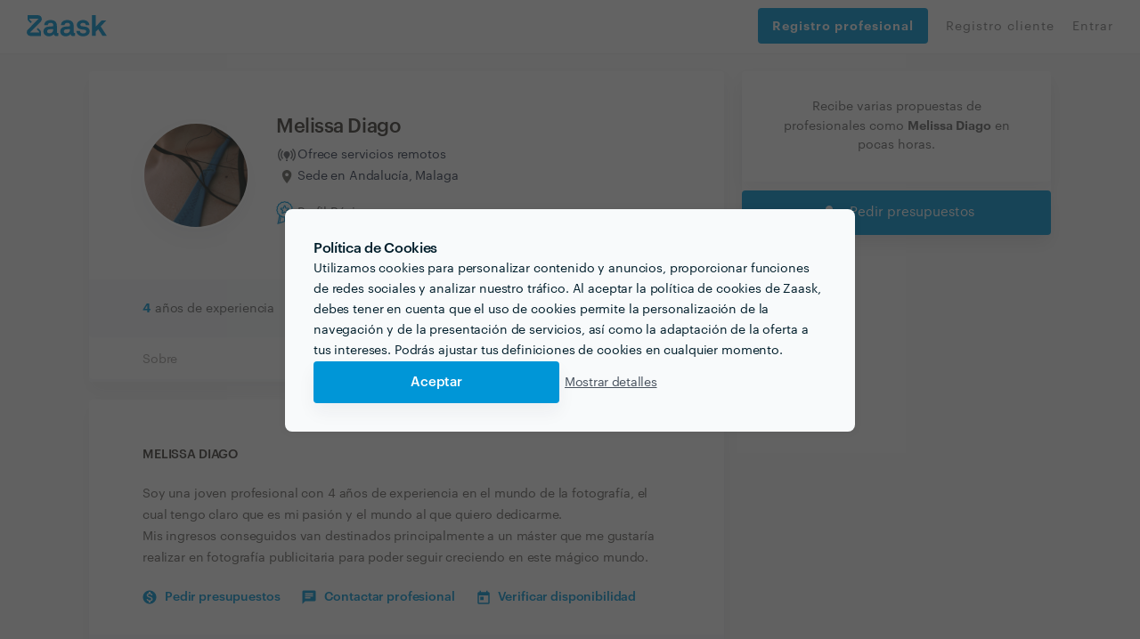

--- FILE ---
content_type: text/html; charset=utf-8
request_url: https://www.zaask.es/usuario/meliss25
body_size: 64461
content:
<!DOCTYPE html><html lang="es"><head><script id="Cookiebot" data-culture="es" src="https://consent.cookiebot.com/uc.js" data-cbid="2f02ae25-52d0-412a-8de0-d92b1987361d" async="" type="text/javascript" class="next-head"></script><script class="next-head">(function(w,d,s,l,i){w[l]=w[l]||[];w[l].push({'gtm.start':
             new Date().getTime(),event:'gtm.js'});var f=d.getElementsByTagName(s)[0],
             j=d.createElement(s),dl=l!='dataLayer'?'&l='+l:'';j.async=true;j.src=
             'https://www.googletagmanager.com/gtm.js?id='+i+dl;f.parentNode.insertBefore(j,f);
             })(window,document,'script','dataLayer','GTM-5RGN67');</script><style type="text/css" class="next-head">@import url(//fonts.googleapis.com/icon?family=Material+Icons); @import url(//cdnjs.cloudflare.com/ajax/libs/font-awesome/4.7.0/css/font-awesome.min.css); @import url(//fonts.googleapis.com/css2?family=Material+Symbols+Outlined:wght@100..700);</style><link rel="shortcut icon" href="/assets/favicon/favicon.ico" type="image/x-icon" class="next-head"/><link rel="stylesheet" href="https://cdn.jsdelivr.net/gh/lipis/flag-icons@6.6.6/css/flag-icons.min.css" class="next-head"/><title class="next-head">Melissa Diago - Zaask</title><meta name="description" content="Soy una joven profesional con 4 años de experiencia en el mundo de la fotografía, el cual tengo claro que es mi pasión y el mundo al que quiero..." class="next-head"/><link rel="canonical" href="https://www.zaask.es/usuario/meliss25" class="next-head"/><meta property="fb:app_id" content="319763291421310"/><meta property="og:site_name" content="Zaask"/><meta property="og:title" content="Melissa Diago"/><meta property="og:description" content="Soy una joven profesional con 4 años de experiencia en el mundo de la fotografía, el cual tengo claro que es mi pasión y el mundo al que quiero..."/><meta property="og:image" content="https://usr-cdn.zaask.es/images/users/Melissa_Diago_150176_1534854072_zaask.png"/><meta property="og:url" content="https://www.zaask.es/usuario/:username"/><meta property="og:type" content="website"/><meta property="og:locale" content="es_ES"/><meta name="twitter:card" content="summary"/><meta name="twitter:site" content="Zaask"/><meta name="twitter:creator" content="Zaask"/><meta name="twitter:title" content="Melissa Diago"/><meta name="twitter:description" content="Soy una joven profesional con 4 años de experiencia en el mundo de la fotografía, el cual tengo claro que es mi pasión y el mundo al que quiero..."/><meta name="twitter:image" content="https://usr-cdn.zaask.es/images/users/Melissa_Diago_150176_1534854072_zaask.png"/><meta name="viewport" content="width=device-width, initial-scale=1, maximum-scale=5, user-scalable=0" class="next-head"/><meta charSet="utf-8" class="next-head"/><meta property="keywords" content="empleos, encontrar empleos, encontrar talento, encontrar competencias, obras-de-reformas, pladur, construcción-de-pared-interior,reforma-de-casa, acabados,albañil,diseño-de-impresión,instalación-de-tejados-y-cubiertas, diseño-de-arte-digital, nivelación-de-piso,reforma-de-sótano, reforma-o-construcción-de-cocina-exterior, grifos-y-accesorios,reforma-de-balcón, albañileria" class="next-head"/><meta name="p:domain_verify" content="de0197490b144100887a008519c13576" class="next-head"/><meta property="right" content="2018 ES © Zaask.es" class="next-head"/><meta name="robots" content="noindex" class="next-head"/><link rel="preload" href="/_next/static/CzUAUiaCS05OKI_E7CmSQ/pages/profile/pro.js" as="script"/><link rel="preload" href="/_next/static/CzUAUiaCS05OKI_E7CmSQ/pages/_app.js" as="script"/><link rel="preload" href="/_next/static/CzUAUiaCS05OKI_E7CmSQ/pages/_error.js" as="script"/><link rel="preload" href="/_next/static/runtime/webpack-1ae1c8693937db7488d4.js" as="script"/><link rel="preload" href="/_next/static/chunks/commons.3086643acbc429788f88.js" as="script"/><link rel="preload" href="/_next/static/chunks/styles.69e3af9684c1b00252b2.js" as="script"/><link rel="preload" href="/_next/static/runtime/main-482649fc9cbe13d06ee8.js" as="script"/><link href="/_next/static/css/commons.86f1ed86.chunk.css" rel="preload" as="style"/><link href="/_next/static/css/styles.07c6fac7.chunk.css" rel="preload" as="style"/><style type="text/css">
          body { font-family: arial, sans-serif }
          footer { display: none; }
          main { display: none; }
          .page-homepage .section-animated .section.section-searchbar, .page-homepage .section.section-searchbar { padding-top: 80px; padding-bottom: 60px; }
          .container { max-width: 1000px; margin: 0 auto; }
          .db-header-main { display: none; }
          .zaask-icon { max-width: 50px; }
          .macrobar-container { text-align: center; padding: 25px 0; box-shadow: 0 0 10px 0 rgba(47,48,51,.2); background-color: #f7fbfb; }
        </style><script>var s=["/_next/static/css/commons.86f1ed86.chunk.css","/_next/static/css/styles.07c6fac7.chunk.css"],h=document.getElementsByTagName("head")[0],l,i;for(i=0;i<s.length;i++){l=document.createElement( "link" );l.href = s[i];l.type = "text/css";l.rel = "stylesheet";h.appendChild(l);}</script><meta http-equiv="Content-Security-Policy" content="img-src * data: blob:; font-src * data:"/><link rel="preload" href="/static/font/Graphik-Extralight-Web.ttf" as="font" crossorigin="important"/><link rel="preload" href="/static/font/Graphik-Medium.ttf" as="font" crossorigin="important"/><link rel="preload" href="/static/font/Graphik-MediumItalic.ttf" as="font" crossorigin="important"/><link rel="preload" href="/static/font/Graphik-Regular-Web.ttf" as="font" crossorigin="important"/><link rel="preload" href="/static/font/Graphik-Regular.ttf" as="font" crossorigin="important"/><link rel="preload" href="/static/font/Graphik-RegularItalic.ttf" as="font" crossorigin="important"/><link rel="preload" href="/static/font/Graphik-Semibold-Web.ttf" as="font" crossorigin="important"/><link rel="preload" href="/static/font/Graphik-Semibold.ttf" as="font" crossorigin="important"/><link rel="preload" href="/static/font/Graphik-SemiboldItalic.ttf" as="font" crossorigin="important"/><style data-styled-components="cTuyKk hSsjZP kgfPfM kGIWqc dKozFz kxTvaR jtZTYN bJlqQN cWzZOz jUjyVw kNzBkZ iECmZH bvdRQn iIkDnQ bcCCNc crcRhn hIgxTN bGWfjO dADIFX dGZXhf ddQNrZ jgZpiy fsYWNj bLrYIt lfVyRz bFtUuV dUThZa jXKJXn cSKBwz gBoqag dJxlNZ hkaTHV jTgfFb gYpMqZ tCEim AqxIf kQPzvv lkbyhU jZzeJb izWQCm iRozSv iuIvqX ekFMvy fAvSMV NFiXM hdGHyR ckJgJd gvPQvb hdBlHB jDHVzA cfZfee brjbzD">
/* sc-component-id: loader__LoaderWrap-sc-13l39sz-0 */
.hIgxTN{position:fixed;width:100%;height:100%;top:0;left:0;z-index:999999;background:rgba(219,231,237,0.2);}
/* sc-component-id: loader__LoaderIcon-sc-13l39sz-1 */
.bGWfjO{background-image:url(/static/img/loader_v2.gif);background-size:100px;position:absolute;width:100px;height:100px;top:50%;left:50%;z-index:999999;-webkit-transform:translate(-50%,-50%);-ms-transform:translate(-50%,-50%);transform:translate(-50%,-50%);}
/* sc-component-id: header__LinkButton-sc-osebv8-0 */
.dGZXhf{padding:20px 16px !important;width:100%;height:40px !important;background:#0096D7;border-radius:4px;color:#fff !important;border:none;font-weight:bold;display:-webkit-box !important;display:-webkit-flex !important;display:-ms-flexbox !important;display:flex !important;-webkit-align-items:center;-webkit-box-align:center;-ms-flex-align:center;align-items:center;-webkit-box-pack:start;-webkit-justify-content:flex-start;-ms-flex-pack:start;justify-content:flex-start;cursor:pointer;margin-bottom:8px;-webkit-transition:background-color .2s;transition:background-color .2s;font-size:14px;} .dGZXhf:hover{background:rgb(4,141,201);}
/* sc-component-id: header__CloseMenu-sc-osebv8-1 */
.dADIFX{margin-top:8px;border:none;background:transparent;display:none;} @media (max-width:749px){.dADIFX{display:block;}}
/* sc-component-id: styled__ContactProButtonsContainer-sc-1n17d0d-0 */
.hdBlHB{color:#FFFFFF;background:#0096D7;cursor:pointer;box-shadow:0px 0px 10px rgba(0,0,0,0.07);width:100%;height:50px;display:-webkit-box;display:-webkit-flex;display:-ms-flexbox;display:flex;-webkit-align-items:center;-webkit-box-align:center;-ms-flex-align:center;align-items:center;z-index:100;border-radius:4px;box-shadow:0px 10px 20px rgba(31,32,65,0.05);} .hdBlHB > div > i{color:#FFFFFF;} @media (max-width:750px){.hdBlHB{position:fixed;left:0;bottom:-3px;border-radius:0;height:60px;box-shadow:0px 0px 10px rgba(0,0,0,0.07);}}
/* sc-component-id: styled__ContactProButton-sc-1n17d0d-1 */
.jDHVzA{-webkit-flex:1;-ms-flex:1;flex:1;font-size:15px;line-height:24px;width:50%;text-align:center;width:100%;-webkit-box-pack:center;-webkit-justify-content:center;-ms-flex-pack:center;justify-content:center;-webkit-align-items:center;-webkit-box-align:center;-ms-flex-align:center;align-items:center;display:-webkit-box;display:-webkit-flex;display:-ms-flexbox;display:flex;text-align:center;} .jDHVzA i{margin-right:10px;font-size:24px;line-height:24px;} @media (min-width:750px){}
/* sc-component-id: styled__BoxContainer-sc-1n17d0d-10 */
.fsYWNj{background:#ffffff;box-shadow:0px 10px 20px rgba(31,32,65,0.05);border-radius:4px;margin-bottom:20px;} .fsYWNj >:last-child{border-bottom-right-radius:4px;border-bottom-left-radius:4px;} .fsYWNj p{margin-bottom:10px;}
/* sc-component-id: styled__BoxContainerFooter-sc-1n17d0d-11 */
.kQPzvv{background:#f8fafb;padding:20px 60px;border-bottom-left-radius:4px;border-bottom-right-radius:4px;} @media (max-width:750px){.kQPzvv{padding:20px 30px;}} .kQPzvv .row{text-align:center;} .kQPzvv .row >:last-child{text-align:right;} .kQPzvv .row >:first-child{text-align:left;} @media (max-width:600px){.kQPzvv .row > *{text-align:center !important;}}
/* sc-component-id: styled__ProfileBadgeWrapper-sc-1n17d0d-23 */
.jTgfFb{margin-top:12px;display:-webkit-box;display:-webkit-flex;display:-ms-flexbox;display:flex;-webkit-align-items:center;-webkit-box-align:center;-ms-flex-align:center;align-items:center;} @media (max-width:750px){.jTgfFb{text-align:center;margin:12px auto;}}
/* sc-component-id: styled__AwardWrapper-sc-1n17d0d-26 */
.gYpMqZ{display:-webkit-box;display:-webkit-flex;display:-ms-flexbox;display:flex;gap:10px;-webkit-align-items:center;-webkit-box-align:center;-ms-flex-align:center;align-items:center;-webkit-box-pack:center;-webkit-justify-content:center;-ms-flex-pack:center;justify-content:center;}
/* sc-component-id: styled__IconWrapper-sc-1n17d0d-27 */
.tCEim{display:-webkit-box;display:-webkit-flex;display:-ms-flexbox;display:flex;-webkit-align-items:center;-webkit-box-align:center;-ms-flex-align:center;align-items:center;} @media (max-width:750px){.tCEim span{display:none;}}
/* sc-component-id: styled__AwardsAndRatingWrapper-sc-1n17d0d-28 */
.hkaTHV{display:-webkit-box;display:-webkit-flex;display:-ms-flexbox;display:flex;-webkit-flex-direction:column;-ms-flex-direction:column;flex-direction:column;-webkit-box-pack:center;-webkit-justify-content:center;-ms-flex-pack:center;justify-content:center;} @media (max-width:750px){.hkaTHV{-webkit-flex-direction:row;-ms-flex-direction:row;flex-direction:row;-webkit-box-pack:justify;-webkit-justify-content:space-between;-ms-flex-pack:justify;justify-content:space-between;}}
/* sc-component-id: styled__BoxContainerHeader-sc-1n17d0d-39 */
.jZzeJb{background:#fff;padding:0 45px;box-shadow:inset 0px -3px 0px #f8fafb;overflow-x:auto;white-space:nowrap;} .jZzeJb a{padding:13px 15px;display:inline-block;line-height:24px;font-size:14px;-webkit-letter-spacing:-0.01em;-moz-letter-spacing:-0.01em;-ms-letter-spacing:-0.01em;letter-spacing:-0.01em;color:#9f9c9a;-webkit-transition:all 0.2s;transition:all 0.2s;} .jZzeJb a:hover{color:#0096d7;box-shadow:inset 0px -3px 0px #0096d7;}
/* sc-component-id: styled__BlueCounter-sc-1n17d0d-42 */
.lkbyhU{line-height:24px;font-weight:800;font-size:14px;-webkit-letter-spacing:-0.01em;-moz-letter-spacing:-0.01em;-ms-letter-spacing:-0.01em;letter-spacing:-0.01em;color:#0096d7;}
/* sc-component-id: styled__PaddedText-sc-1n17d0d-43 */
.AqxIf{line-height:24px;font-size:14px;-webkit-letter-spacing:-0.01em;-moz-letter-spacing:-0.01em;-ms-letter-spacing:-0.01em;letter-spacing:-0.01em;padding-left:5px;}
/* sc-component-id: styled__SectionTitle-sc-1n17d0d-44 */
.iuIvqX{line-height:24px;font-size:14px;-webkit-letter-spacing:-0.01em;-moz-letter-spacing:-0.01em;-ms-letter-spacing:-0.01em;letter-spacing:-0.01em;text-transform:uppercase;color:#3e3934;font-weight:600;margin-bottom:40px;}
/* sc-component-id: styled__ProfileDescriptionTitle-sc-1n17d0d-45 */
.iRozSv{font-size:1rem !important;margin-top:0;}
/* sc-component-id: styled__ProDescription-sc-1n17d0d-47 */
.ekFMvy{line-height:24px;font-size:14px;-webkit-letter-spacing:-0.01em;-moz-letter-spacing:-0.01em;-ms-letter-spacing:-0.01em;letter-spacing:-0.01em;color:#676460;margin-top:20px;}
/* sc-component-id: styled__BoxContainerContent-sc-1n17d0d-48 */
.izWQCm{padding:50px 60px;word-break:break-word;word-wrap:break-word;} @media (max-width:750px){.izWQCm{padding:30px 30px;}} .izWQCm .aspect-ratio-wrapper > *{max-width:250px;max-height:250px;margin:0 auto 0px;} @media (max-width:750px){.izWQCm .aspect-ratio-wrapper > *{margin-bottom:20px;}}
/* sc-component-id: styled__Avatar-sc-1n17d0d-58 */
.bFtUuV{border:2px solid #ffffff;width:100%;box-shadow:0px 10px 20px rgba(31,32,65,0.05);border-radius:50%;max-width:250px;}
/* sc-component-id: styled__AfterTextLinks-sc-1n17d0d-60 */
.fAvSMV{margin:15px 0 -20px;} @media (max-width:750px){.fAvSMV{margin-bottom:0px;}} .fAvSMV a{line-height:24px;font-size:14px;-webkit-letter-spacing:-0.01em;-moz-letter-spacing:-0.01em;-ms-letter-spacing:-0.01em;letter-spacing:-0.01em;margin-top:5px;color:#0096d7 !important;font-weight:600;display:inline-block;cursor:pointer;margin-right:25px;} .fAvSMV a img{margin-right:9px;} .fAvSMV a:hover{-webkit-text-decoration:underline !important;text-decoration:underline !important;}
/* sc-component-id: styled__UserName-sc-1n17d0d-62 */
.dUThZa{line-height:24px;font-size:22px;margin-bottom:0;-webkit-letter-spacing:-0.02em;-moz-letter-spacing:-0.02em;-ms-letter-spacing:-0.02em;letter-spacing:-0.02em;font-weight:600;max-width:300px;color:#3e3934;} @media (max-width:750px){.dUThZa{margin:0 auto;margin-top:10px;}}
/* sc-component-id: styled__UnderNameText-sc-1n17d0d-63 */
.jXKJXn{line-height:24px;font-size:14px;-webkit-letter-spacing:-0.01em;-moz-letter-spacing:-0.01em;-ms-letter-spacing:-0.01em;letter-spacing:-0.01em;margin-top:4px;color:#676460;display:-webkit-box;display:-webkit-flex;display:-ms-flexbox;display:flex;-webkit-align-items:center;-webkit-box-align:center;-ms-flex-align:center;align-items:center;} @media (max-width:750px){.jXKJXn{margin:0 auto;display:block;-webkit-box-pack:center;-webkit-justify-content:center;-ms-flex-pack:center;justify-content:center;}} .jXKJXn img{margin-right:8px;}
/* sc-component-id: styled__SendNewRequest-sc-1n17d0d-65 */
.gvPQvb{text-align:center;padding:30px 40px;}
/* sc-component-id: styled__Validations-sc-1n17d0d-66 */
.NFiXM{margin:20px 0;line-height:24px;font-size:14px;} .NFiXM .rating-stars{margin:0 17px;} .NFiXM img,.NFiXM i{display:inline-block;margin-right:7px;} .NFiXM div.row{margin-top:14px;} .NFiXM div.row > div > div{margin-top:4px;}
/* sc-component-id: styled__ServiceIcon-sc-1n17d0d-73 */
.hdGHyR{margin-right:7px;font-size:18px;line-height:1;position:relative;color:#9F9C9A;position;relative;top:5px;}
/* sc-component-id: styled__ProfileRow-sc-1n17d0d-74 */
.ddQNrZ{max-width:1100px;margin:20px auto;}
/* sc-component-id: styled__ProfileCol-sc-1n17d0d-75 */
.jgZpiy{padding-left:10px !important;padding-right:10px !important;}
/* sc-component-id: password-info-skip__Modal-sc-xzwlbh-0 */
.brjbzD{display:-webkit-box;display:-webkit-flex;display:-ms-flexbox;display:flex;-webkit-box-pack:center;-webkit-justify-content:center;-ms-flex-pack:center;justify-content:center;padding:20px;-webkit-flex-direction:column;-ms-flex-direction:column;flex-direction:column;position:relative !important;background-color:#fafafa;border-radius:3px;overflow:hidden;gap:20px;}
/* sc-component-id: sc-keyframes-cTuyKk */
@-webkit-keyframes cTuyKk{from{opacity:0.5;padding-top:8px;}to{opacity:1;padding-top:0px;}} @keyframes cTuyKk{from{opacity:0.5;padding-top:8px;}to{opacity:1;padding-top:0px;}}
/* sc-component-id: sc-keyframes-hSsjZP */
@-webkit-keyframes hSsjZP{from{opacity:1;}to{opacity:0;}} @keyframes hSsjZP{from{opacity:1;}to{opacity:0;}}
/* sc-component-id: styles__CookiesBackground-sc-194h4ua-0 */
.kgfPfM{position:fixed;width:100vw;height:100vh;z-index:2147483647;display:-webkit-box !important;display:-webkit-flex !important;display:-ms-flexbox !important;display:flex !important;-webkit-box-pack:center;-webkit-justify-content:center;-ms-flex-pack:center;justify-content:center;-webkit-align-items:center;-webkit-box-align:center;-ms-flex-align:center;align-items:center;background:rgba(34,34,34,0.7);visibility:hidden;opacity:0;-webkit-transition:visibility 0s linear 400ms,opacity 400ms linear;transition:visibility 0s linear 400ms,opacity 400ms linear;}
/* sc-component-id: styles__Container-sc-194h4ua-1 */
.kGIWqc{position:relative;width:640px;background:#F8FAFB;box-shadow:0px 0px 10px rgba(0,0,0,0.07);border-radius:8px;bottom:0%;max-height:682px;position:relative;width:100%;bottom:-70%;-webkit-transition:bottom 0.5ms,all 400ms;transition:bottom 0.5ms,all 400ms;}
/* sc-component-id: styles__Content-sc-194h4ua-2 */
.dKozFz{display:-webkit-box;display:-webkit-flex;display:-ms-flexbox;display:flex;-webkit-flex-direction:column;-ms-flex-direction:column;flex-direction:column;gap:24px;max-width:640px;padding:32px;max-height:682px;overflow:auto;}
/* sc-component-id: styles__Text-sc-194h4ua-3 */
.kxTvaR{display:-webkit-box;display:-webkit-flex;display:-ms-flexbox;display:flex;-webkit-flex-direction:column;-ms-flex-direction:column;flex-direction:column;gap:8px;font-family:'Graphik Web';font-style:normal;color:#001E2B;margin:0;} .kxTvaR > h1{font-weight:600;font-size:16px;line-height:24px;-webkit-letter-spacing:-0.02em;-moz-letter-spacing:-0.02em;-ms-letter-spacing:-0.02em;letter-spacing:-0.02em;margin-bottom:0;} .kxTvaR > p{font-weight:400;font-size:14px;line-height:23px;-webkit-letter-spacing:-0.01em;-moz-letter-spacing:-0.01em;-ms-letter-spacing:-0.01em;letter-spacing:-0.01em;margin-bottom:0;}
/* sc-component-id: styles__Actions-sc-194h4ua-4 */
.jtZTYN{display:-webkit-box;display:-webkit-flex;display:-ms-flexbox;display:flex;gap:24px;}
/* sc-component-id: styles__AcceptAllButton-sc-194h4ua-5 */
.bJlqQN{border:0;margin:0;cursor:pointer;background:#0096D7;box-shadow:0px 10px 20px rgba(31,32,65,0.05);border-radius:4px;padding:16px 24px;font-family:'Graphik Web';font-style:normal;font-weight:500;font-size:15px;line-height:105%;-webkit-letter-spacing:-0.01em;-moz-letter-spacing:-0.01em;-ms-letter-spacing:-0.01em;letter-spacing:-0.01em;color:#FFFFFF;width:100%;max-width:276px;}
/* sc-component-id: styles__ViewMoreButton-sc-194h4ua-6 */
.cWzZOz{border:0;margin:0;cursor:pointer;white-space:nowrap;background:unset;font-family:'Graphik Web';font-style:normal;font-weight:400;font-size:14px;line-height:24px;-webkit-letter-spacing:-0.02em;-moz-letter-spacing:-0.02em;-ms-letter-spacing:-0.02em;letter-spacing:-0.02em;-webkit-text-decoration:underline;text-decoration:underline;color:#47515D;}
/* sc-component-id: mdicon__Icon-sc-1ahfyrq-0 */
.cfZfee{font-size:18px;color:inherit;}
/* sc-component-id: sidebar__StickyBoxContainer-sc-1j67gf4-0 */
.ckJgJd{position:-webkit-sticky;position:sticky;top:80px;}
/* sc-component-id: aspectRatioSizer__Sizer-sc-17uindr-0 */
.lfVyRz{display:grid;} .lfVyRz > *{grid-area:1 / 1 / 2 / 2;}
/* sc-component-id: basic__BasicInfoContainer-sc-ivxcyt-0 */
.bLrYIt{word-break:break-word;word-wrap:break-word;padding:50px 0 50px 60px;display:-webkit-box;display:-webkit-flex;display:-ms-flexbox;display:flex;-webkit-flex-direction:row;-ms-flex-direction:row;flex-direction:row;-webkit-align-items:center;-webkit-box-align:center;-ms-flex-align:center;align-items:center;-webkit-box-pack:justify;-webkit-justify-content:space-between;-ms-flex-pack:justify;justify-content:space-between;} @media (max-width:585px){.bLrYIt{-webkit-flex-direction:column;-ms-flex-direction:column;flex-direction:column;padding:30px 0 20px 0;}} .bLrYIt > div:nth-child(1){display:-webkit-box;display:-webkit-flex;display:-ms-flexbox;display:flex;-webkit-flex-direction:row;-ms-flex-direction:row;flex-direction:row;-webkit-align-items:center;-webkit-box-align:center;-ms-flex-align:center;align-items:center;} @media (max-width:585px){.bLrYIt > div:nth-child(1){-webkit-flex-direction:column;-ms-flex-direction:column;flex-direction:column;}} .bLrYIt > div:nth-child(1) > div.avatar-container{height:120px;width:120px;} .bLrYIt > div:nth-child(1) > div.basic-info-container{padding-left:30px;} @media (max-width:585px){.bLrYIt > div:nth-child(1) > div.basic-info-container{padding:0;display:-webkit-box;display:-webkit-flex;display:-ms-flexbox;display:flex;-webkit-flex-direction:column;-ms-flex-direction:column;flex-direction:column;}} @media (max-width:585px){.bLrYIt > div:nth-child(1) > div.basic-info-container > h1{font-size:20px;}} .bLrYIt > div:nth-child(2){display:-webkit-box;display:-webkit-flex;display:-ms-flexbox;display:flex;-webkit-flex-direction:column;-ms-flex-direction:column;flex-direction:column;-webkit-align-items:flex-end;-webkit-box-align:flex-end;-ms-flex-align:flex-end;align-items:flex-end;} @media (max-width:585px){.bLrYIt > div:nth-child(2){-webkit-align-items:center;-webkit-box-align:center;-ms-flex-align:center;align-items:center;}} .bLrYIt > div:nth-child(2) > div.price-info-container{display:-webkit-box;display:-webkit-flex;display:-ms-flexbox;display:flex;-webkit-flex-direction:column;-ms-flex-direction:column;flex-direction:column;-webkit-align-items:flex-end;-webkit-box-align:flex-end;-ms-flex-align:flex-end;align-items:flex-end;padding:13px 20px 0 0;} @media (max-width:585px){.bLrYIt > div:nth-child(2) > div.price-info-container{padding:0;display:-webkit-box;display:-webkit-flex;display:-ms-flexbox;display:flex;-webkit-flex-direction:row;-ms-flex-direction:row;flex-direction:row;-webkit-align-items:center;-webkit-box-align:center;-ms-flex-align:center;align-items:center;}} .bLrYIt > div:nth-child(2) > div.price-info-container > div:nth-child(1){font-family:Graphik Web;font-style:normal;font-size:14px;line-height:24px;display:-webkit-box;display:-webkit-flex;display:-ms-flexbox;display:flex;-webkit-align-items:center;-webkit-box-align:center;-ms-flex-align:center;align-items:center;text-align:right;-webkit-letter-spacing:-0.01em;-moz-letter-spacing:-0.01em;-ms-letter-spacing:-0.01em;letter-spacing:-0.01em;color:#2e384d;} @media (max-width:585px){.bLrYIt > div:nth-child(2) > div.price-info-container > div:nth-child(1){font-size:13px;line-height:15px;}} .bLrYIt > div:nth-child(2) > div.price-info-container > div:nth-child(1) > img{cursor:pointer;} .bLrYIt > div:nth-child(2) > div.price-info-container > div:nth-child(1) > b{padding-left:8px;} .bLrYIt > div:nth-child(2) > div.price-info-container > div:nth-child(2){font-family:Graphik Web;font-style:normal;font-weight:normal;font-size:12px;line-height:13px;display:-webkit-box;display:-webkit-flex;display:-ms-flexbox;display:flex;-webkit-align-items:center;-webkit-box-align:center;-ms-flex-align:center;align-items:center;text-align:right;-webkit-letter-spacing:-0.01em;-moz-letter-spacing:-0.01em;-ms-letter-spacing:-0.01em;letter-spacing:-0.01em;color:#8798ad;} @media (max-width:585px){.bLrYIt > div:nth-child(2) > div.price-info-container > div:nth-child(2){line-height:15px;padding-left:8px;}}
/* sc-component-id: basic__LocationInfoWrapper-sc-ivxcyt-2 */
.cSKBwz{margin:4px 0px;display:-webkit-box;display:-webkit-flex;display:-ms-flexbox;display:flex;-webkit-flex-direction:column;-ms-flex-direction:column;flex-direction:column;gap:1px;}
/* sc-component-id: basic__LocationInfo-sc-ivxcyt-3 */
.gBoqag{display:-webkit-inline-box;display:-webkit-inline-flex;display:-ms-inline-flexbox;display:inline-flex;gap:5px;-webkit-align-items:center;-webkit-box-align:center;-ms-flex-align:center;align-items:center;text-align:right;-webkit-letter-spacing:-0.01em;-moz-letter-spacing:-0.01em;-ms-letter-spacing:-0.01em;letter-spacing:-0.01em;font-family:Graphik Web;font-style:normal;font-size:14px;line-height:auto;color:#2e384d;}
/* sc-component-id: basic__IconCustomWrapper-sc-ivxcyt-4 */
.dJxlNZ{width:24px;height:24px;font-size:24px;display:-webkit-box;display:-webkit-flex;display:-ms-flexbox;display:flex;-webkit-align-items:center;-webkit-box-align:center;-ms-flex-align:center;align-items:center;-webkit-box-pack:center;-webkit-justify-content:center;-ms-flex-pack:center;justify-content:center;}
/* sc-component-id: sc-keyframes-jUjyVw */
@-webkit-keyframes jUjyVw{0%{opacity:0;margin-left:-20px;}100%{opacity:1;margin-left:0;}} @keyframes jUjyVw{0%{opacity:0;margin-left:-20px;}100%{opacity:1;margin-left:0;}}
/* sc-component-id: sc-keyframes-kNzBkZ */
@-webkit-keyframes kNzBkZ{0%{-webkit-transform:translateY(-1000px);-webkit-transform:translateY(-1000px);-ms-transform:translateY(-1000px);transform:translateY(-1000px);opacity:0;}100%{-webkit-transform:translateY(0);-webkit-transform:translateY(0);-ms-transform:translateY(0);transform:translateY(0);opacity:1;}} @keyframes kNzBkZ{0%{-webkit-transform:translateY(-1000px);-webkit-transform:translateY(-1000px);-ms-transform:translateY(-1000px);transform:translateY(-1000px);opacity:0;}100%{-webkit-transform:translateY(0);-webkit-transform:translateY(0);-ms-transform:translateY(0);transform:translateY(0);opacity:1;}}
/* sc-component-id: sc-keyframes-iECmZH */
@-webkit-keyframes iECmZH{0%{-webkit-transform:rotate(0deg);-ms-transform:rotate(0deg);transform:rotate(0deg);}100%{-webkit-transform:rotate(360deg);-ms-transform:rotate(360deg);transform:rotate(360deg);}} @keyframes iECmZH{0%{-webkit-transform:rotate(0deg);-ms-transform:rotate(0deg);transform:rotate(0deg);}100%{-webkit-transform:rotate(360deg);-ms-transform:rotate(360deg);transform:rotate(360deg);}}
/* sc-component-id: sc-keyframes-bvdRQn */
@-webkit-keyframes bvdRQn{from{opacity:0;-webkit-transform:translateY(-20px);-ms-transform:translateY(-20px);transform:translateY(-20px);}to{opacity:1;-webkit-transform:translateY(0);-ms-transform:translateY(0);transform:translateY(0);}} @keyframes bvdRQn{from{opacity:0;-webkit-transform:translateY(-20px);-ms-transform:translateY(-20px);transform:translateY(-20px);}to{opacity:1;-webkit-transform:translateY(0);-ms-transform:translateY(0);transform:translateY(0);}}
/* sc-component-id: sc-keyframes-iIkDnQ */
@-webkit-keyframes iIkDnQ{from{opacity:1;-webkit-transform:translateY(0);-ms-transform:translateY(0);transform:translateY(0);}to{opacity:0;-webkit-transform:translateY(-20px);-ms-transform:translateY(-20px);transform:translateY(-20px);}} @keyframes iIkDnQ{from{opacity:1;-webkit-transform:translateY(0);-ms-transform:translateY(0);transform:translateY(0);}to{opacity:0;-webkit-transform:translateY(-20px);-ms-transform:translateY(-20px);transform:translateY(-20px);}}
/* sc-component-id: sc-keyframes-bcCCNc */
@-webkit-keyframes bcCCNc{0%{opacity:0;}100%{opacity:1;}} @keyframes bcCCNc{0%{opacity:0;}100%{opacity:1;}}
/* sc-component-id: sc-keyframes-crcRhn */
@-webkit-keyframes crcRhn{0%{-webkit-transform:translateY(90%);-ms-transform:translateY(90%);transform:translateY(90%);}100%{-webkit-transform:translateY(0%);-ms-transform:translateY(0%);transform:translateY(0%);}} @keyframes crcRhn{0%{-webkit-transform:translateY(90%);-ms-transform:translateY(90%);transform:translateY(90%);}100%{-webkit-transform:translateY(0%);-ms-transform:translateY(0%);transform:translateY(0%);}}</style></head><body><div id="__next"><div class="styles__CookiesBackground-sc-194h4ua-0 kgfPfM"><div class="styles__Container-sc-194h4ua-1 kGIWqc"><div class="styles__Content-sc-194h4ua-2 dKozFz"><div class="styles__Text-sc-194h4ua-3 kxTvaR"></div><div class="styles__Actions-sc-194h4ua-4 jtZTYN"><button class="styles__AcceptAllButton-sc-194h4ua-5 bJlqQN"></button><button class="styles__ViewMoreButton-sc-194h4ua-6 cWzZOz"></button></div></div></div></div><div id="app" class=""><div class="Loader loader__LoaderWrap-sc-13l39sz-0 hIgxTN" id="page-loading-hide-spinner"><div class="loader__LoaderIcon-sc-13l39sz-1 bGWfjO"></div></div><div id="popover-container"></div><noscript><iframe src="https://www.googletagmanager.com/ns.html?id=GTM-5RGN67" height="0" width="0" style="display:none;visibility:hidden;"></iframe></noscript><div class="notregister cf db-header-main start-hidden with-submenu 
        header-static
        
        "><div class="cf db-header-part " id="db-header-part"><a class="logo-zaask undefined" href="/"><img alt="Zaask" src="/static/svg/zaask.svg"/></a><button type="button" id="js-open-db-header-mobile" class="hidden-md-up s-button-sm-border-gray-to-blue js-open-db-header-mobile pull-right" data-target="#db-header-collapse"><img src="/static/svg/menu-icon.svg" alt="menu"/></button><div id="js-close-db-header-mobile" class="db-header-mobile-bg js-close-db-header-mobile"></div><ul id="mobile-menu-list" class="db-header-nav hidden-md-up db-header-mobile db-header-asker"></ul><ul class="db-header-nav db-header-mobile db-header-user db-header-no-login"><button class="header__CloseMenu-sc-osebv8-1 dADIFX"><img src="/static/svg/close.svg" alt="close"/></button><li></li><li class="blue-border mobile-item
                     no-border notregister"><a class="header__LinkButton-sc-osebv8-0 dGZXhf" href="/register/pro/about" rel="nofollow"><img class="link-image" src="/static/svg/register-pro-icon.svg" alt="register pro"/>Registro profesional</a></li><li class="blue-border mobile-item
                      notregister"><a rel="nofollow" class="user-login " href="/registrocliente"><img class="link-image" src="/static/svg/register-client.svg" alt="register pro"/>Registro cliente</a></li><li class="blue-border mobile-item
                      notregister"><a rel="nofollow" class="user-login " href="/entrar"><img class="link-image" src="/static/svg/enter.svg" alt="register pro"/>Entrar</a></li></ul></div></div><main class="site-content "><script type="application/ld+json">{"@context":"http://schema.org","@type":"LocalBusiness","@id":"https://www.zaask.es/usuario/meliss25","name":"Melissa Diago","url":"https://www.zaask.es/usuario/meliss25","logo":"https://usr-cdn.zaask.es/images/users/Melissa_Diago_150176_1534854072_zaask.png","image":"https://usr-cdn.zaask.es/images/users/Melissa_Diago_150176_1534854072_zaask.png","description":"<p>Soy una joven profesional con 4 años de experiencia en el mundo de la fotografía, el cual tengo claro que es mi pasión y el mundo al que quiero...</p>","address":{"@type":"PostalAddress","addressLocality":"Malaga","addressRegion":"Andalucía","postalCode":"29730","addressCountry":"es","url":"https://www.zaask.es/usuario/meliss25"}}</script><div class="styled__ProfileRow-sc-1n17d0d-74 ddQNrZ row"><div class="styled__ProfileCol-sc-1n17d0d-75 jgZpiy col-sm-12 col-md-8 col-lg-8"><div class="styled__BoxContainer-sc-1n17d0d-10 fsYWNj"><div class="basic__BasicInfoContainer-sc-ivxcyt-0 bLrYIt"><div><div class="avatar-container"><div class="aspectRatioSizer__Sizer-sc-17uindr-0 lfVyRz"><svg viewBox="0 0 1 1"></svg><img class="styled__Avatar-sc-1n17d0d-58 bFtUuV" src="https://usr-cdn.zaask.es/images/users/Melissa_Diago_150176_1534854072_zaask.png"/></div></div><div class="basic-info-container"><h1 class="styled__UserName-sc-1n17d0d-62 dUThZa">Melissa Diago</h1><div class="styled__UnderNameText-sc-1n17d0d-63 jXKJXn"></div><div class="basic__LocationInfoWrapper-sc-ivxcyt-2 cSKBwz"><div class="basic__LocationInfo-sc-ivxcyt-3 gBoqag"><img src="/static/svg/services-location.svg" alt=""/>Ofrece servicios remotos</div><div class="basic__LocationInfo-sc-ivxcyt-3 gBoqag"><div class="basic__IconCustomWrapper-sc-ivxcyt-4 dJxlNZ"><img src="/static/svg/location-grey.svg" alt="" style="width:50%;height:90%;object-fit:contain"/></div>Sede en Andalucía, Malaga</div></div><div class="styled__AwardsAndRatingWrapper-sc-1n17d0d-28 hkaTHV"><div class="styled__ProfileBadgeWrapper-sc-1n17d0d-23 jTgfFb"><div class="styled__AwardWrapper-sc-1n17d0d-26 gYpMqZ"><div class="styled__IconWrapper-sc-1n17d0d-27 tCEim"><img src="/static/svg/badge-basic-wo-circle.svg" alt=""/><span class="styled__PaddedText-sc-1n17d0d-43 AqxIf">Perfil Básico</span></div></div></div></div><div class="styled__ProfileBadgeWrapper-sc-1n17d0d-23 jTgfFb"></div></div></div><div></div></div><div class="styled__BoxContainerFooter-sc-1n17d0d-11 kQPzvv"><div class="row"><div class="col-12 col-sm-4"><span class="styled__BlueCounter-sc-1n17d0d-42 lkbyhU">4</span><span class="styled__PaddedText-sc-1n17d0d-43 AqxIf">años de experiencia</span></div><div class="col-12 col-sm-4"><span class="styled__BlueCounter-sc-1n17d0d-42 lkbyhU">2</span><span class="styled__PaddedText-sc-1n17d0d-43 AqxIf">trabajadores/as</span></div></div></div><div class="styled__BoxContainerHeader-sc-1n17d0d-39 jZzeJb"><a href="#profile-text">Sobre</a></div></div><div class="styled__BoxContainer-sc-1n17d0d-10 fsYWNj" id="profile-text"><div class="styled__BoxContainerContent-sc-1n17d0d-48 izWQCm"><h2 class="styled__ProfileDescriptionTitle-sc-1n17d0d-45 iRozSv"><span class="styled__SectionTitle-sc-1n17d0d-44 iuIvqX">Melissa Diago</span></h2><div class="styled__ProDescription-sc-1n17d0d-47 ekFMvy">Soy una joven profesional con 4 años de experiencia en el mundo de la fotografía, el cual tengo claro que es mi pasión y el mundo al que quiero dedicarme.<br/>Mis ingresos conseguidos van destinados principalmente a un máster que me gustaría realizar en fotografía publicitaria para poder seguir creciendo en este mágico mundo.</div><div class="styled__AfterTextLinks-sc-1n17d0d-60 fAvSMV"><a><img src="/static/svg/blue-dollar-icon.svg" alt=""/>Pedir presupuestos</a><a><img src="/static/svg/blue-chat-icon.svg" alt=""/>Contactar profesional</a><a><img src="/static/svg/blue-calendar-icon.svg" alt=""/>Verificar disponibilidad</a></div></div><div class="styled__BoxContainerFooter-sc-1n17d0d-11 kQPzvv"><div class="styled__Validations-sc-1n17d0d-66 NFiXM"><img src="/static/svg/valid-information.svg" alt=""/><b>Información validada</b><div class="row"><div class="text-left col-sm-12 col-md-6"><div><i class="material-icons styled__ServiceIcon-sc-1n17d0d-73 hdGHyR">email</i>Correo electrónico</div></div></div></div></div></div></div><div class="styled__ProfileCol-sc-1n17d0d-75 jgZpiy col-sm-12 col-md-4 col-lg-4"><div class="sidebar__StickyBoxContainer-sc-1j67gf4-0 ckJgJd styled__BoxContainer-sc-1n17d0d-10 fsYWNj"><div class="styled__BoxContainer-sc-1n17d0d-10 fsYWNj" style="margin-bottom:10px"><div class="styled__SendNewRequest-sc-1n17d0d-65 gvPQvb">Recibe varias propuestas de profesionales como <b>Melissa Diago</b> en pocas horas.</div></div><div class="styled__ContactProButtonsContainer-sc-1n17d0d-0 hdBlHB"><div class="styled__ContactProButton-sc-1n17d0d-1 jDHVzA"><i class="material-icons mdicon__Icon-sc-1ahfyrq-0 cfZfee">how_to_reg</i><div>Pedir presupuestos</div></div></div></div></div></div></main><footer class="Footer s-footer-new "><nav class="Footer__container"><ul class="Footer__links"><li class="Footer__sections-block Footer__sections-block-collapsed"><h6><i class="pull-right fa fa-angle-down"></i>Zaask</h6><ul class="Footer__links-block"><li><a href="/sobre-nosotros" rel="" class="Footer__link">Sobre Zaask</a></li><li><a href="//careers.worten.pt/pt/trabalhar_worten?area=314" rel="nofollow" class="Footer__link">Trabaja con nosotros</a></li><li><a href="/termos" rel="nofollow" class="Footer__link">Términos y condiciones de uso</a></li><li><a href="/privacidad" rel="nofollow" class="Footer__link">Privacidad</a></li><li><a href="https://institucional.worten.pt/" rel="nofollow" class="Footer__link" target="_blank">Institucional Grupo Worten</a></li><li><a href="https://blog.zaask.es/" rel="nofollow" class="Footer__link" target="_blank">Blog Zaask</a></li><div class=" text-left element"><div class="Footer__social-media"><a rel="noopener nofollow" aria-label="facebook" class="Footer__social-icon" target="_blank" href="https://www.facebook.com/zaask.es"><i class="fa fa-facebook"></i></a><a rel="noopener nofollow" aria-label="linkedin" class="Footer__social-icon" target="_blank" href="https://www.linkedin.com/company/zaask/"><i class="fa fa-linkedin"></i></a><a rel="noopener nofollow" aria-label="instagram" class="Footer__social-icon" target="_blank" href="https://www.instagram.com/zaask.es/"><i class="fa fa-instagram"></i></a><a rel="noopener nofollow" aria-label="youtube" class="Footer__social-icon" target="_blank" href="https://www.youtube.com/channel/UCrJ_t1gc8PUYmLCR7J0y0Tw"><i class="fa fa-youtube"></i></a><a rel="noopener nofollow" aria-label="pinterest" class="Footer__social-icon" target="_blank" href="https://www.pinterest.es/zaaskes/"><i class="fa fa-pinterest"></i></a></div></div></ul></li><li class="Footer__sections-block Footer__sections-block-collapsed"><h6><i class="pull-right fa fa-angle-down"></i>Clientes</h6><ul class="Footer__links-block"><li><a href="/como-funciona" rel="" class="Footer__link">Cómo funciona</a></li><li><a href="/dicas" rel="" class="Footer__link">Nuestros consejos</a></li></ul></li><li class="Footer__sections-block Footer__sections-block-collapsed"><h6><i class="pull-right fa fa-angle-down"></i>Profesionales</h6><ul class="Footer__links-block"><li><a href="/prestadores-de-servico" rel="" class="Footer__link">Cómo funciona</a></li><li><a href="/como-tener-exito-en-zaask" rel="" class="Footer__link">Cómo tener éxito</a></li><li><a href="/profesional-excelencia" rel="" class="Footer__link">Profesional de Excelencia</a></li><li><a href="/bienvenido" rel="" class="Footer__link">Registro</a></li></ul></li><li class="Footer__sections-block Footer__sections-block-collapsed"><h6><i class="pull-right fa fa-angle-down"></i>¿Necesitas ayuda?</h6><ul class="Footer__links-block"><li><a href="https://zaask.zendesk.com/hc/es" rel="nofollow" class="Footer__link" target="_blank">Centro de soporte</a></li><div class="Footer__locale"><div class="Footer__locale-link"><img class="" style="width:21px;height:15px;margin-right:6px" alt="Zaask" src="/static/svg/portugal-flag.svg"/><a class="" href="https://www.zaask.pt" alt="Portugal" title="Portugal">Portugal</a></div><div class="Footer__locale-link"><img class="Footer__selected-link" style="width:21px;height:15px;margin-right:6px" alt="Zaask" src="/static/svg/spain-flag.svg"/><a class="Footer__selected-link" href="https://www.zaask.es" alt="España" title="España">España</a></div></div><img style="margin-top:32px" src="/static/img/Selo_Marca_Recomendada_2025.png" alt="recommended-brand"/></ul></li></ul><div class="Footer__stats-container"><p>¡Nos llueven estrellas de nuestros clientes y clientas!</p><div class="Footer__stats-rates"><div style="margin-left:50px"><div class="Footer_stats-elems"><span class="Footer__stats-value">4.7</span><span class="Footer__stats-limit">/5</span></div><img src="/static/svg/google-full-name.svg" alt="google logo"/></div><div style="margin-left:50px"><div class="Footer_stats-elems"><span class="Footer__stats-value">4.7</span><span class="Footer__stats-limit">/5</span></div><img class="Footer__stats-zaask" src="/static/svg/zaask.svg" alt="zaask logo"/></div></div></div><div class="Footer__recommended-container hidden-md-up"><p>¡Considerada Marca Recomendada por la principal web de reputación de Portugal!</p><img src="/static/img/Selo_Marca_Recomendada_2025.png" alt="recommended-brand"/></div><div class="Footer__locale Footer__locale-mobile"><div class="Footer__locale-link"><img class="" style="width:21px;height:15px;margin-right:6px" alt="Zaask" src="/static/svg/portugal-flag.svg"/><a class="" href="https://www.zaask.pt" alt="Portugal" title="Portugal">Portugal</a></div><div class="Footer__locale-link"><img class="Footer__selected-link" style="width:21px;height:15px;margin-right:6px" alt="Zaask" src="/static/svg/spain-flag.svg"/><a class="Footer__selected-link" href="https://www.zaask.es" alt="España" title="España">España</a></div></div><div class="Footer__stats-credits"><p>Con <!-- -->  <img src="/static/svg/favorite.svg" alt="favorite blue"/>  <!-- --> desde Lisboa</p><p>@ <!-- -->2026<!-- --> Zaask - Plataforma Digital, S.A.</p></div></nav></footer><script src="https://cdn.onesignal.com/sdks/OneSignalSDK.js"></script></div></div><script>__NEXT_DATA__ = {"props":{"initialI18nStore":{"es":{"pro":{"special-profile":"Perfil Oro","questions":"Preguntas y respuestas","excellent-pro":"Pro de \u003cb\u003eExcelencia\u003c/b\u003e","new-pro":"\u003cb\u003eNuevo/a\u003c/b\u003e en Zaask","valid-information":"Información validada","view-more-reviews":"Ver más valoraciones","requests-from-pro":"Recibe varias propuestas de profesionales como \u003cb\u003e{{name}}\u003c/b\u003e en pocas horas.","ask-pro":"Solicita a \u003cb\u003e{{name}}\u003c/b\u003e una propuesta para tu proyecto de \u003cb\u003e{{taskTitle}}\u003c/b","overlimit-text":"Has alcanzado el límite de profesionales que puedes contactar para tu proyecto de {{taskTitle}} ({{limit}}/{{limit}}).","overlimit-button":"Invitaciones agotadas","saving-button":"Enviando invitación...","saved-button":"Invitación enviada","show-all-images":"Ver todas las fotografías y vídeos","contact-pros":"Contactar profesional","profile":"Sobre","reviews":"Valoraciones","progress-add-portfolio-text":"A los clientes y clientas les encanta ver fotografías y vídeos de ejemplo. ¡Personaliza tu porfolio para que entre por los ojos!","progress-add-portfolio":"Añadir imágenes","text-copied-to-clipboard":"¡Copiado!","copy-link":"Copiar","send-emails":"Solicitar","add-email-placeholder":"Indica los correos electrónicos de tus anteriores clientes","text-copied":"Enlace copiado. ¡Ahora solo te falta compartirlo!","emails-sent":"Tu solicitud para recibir valoraciones se ha enviado correctamente.","profile-description":"Añade una descripción general clara y apelativa (mínimo 100 caracteres)","pro-link-header":"Comparte tu perfil Zaask","pro-link-text":"Más visibilidad, ¡más clientes!","contact-pros-2":"Verificar disponibilidad","profile-edit-title":"Mejora tu perfil","profile-edit-text":"Añade tu sitio web al perfil para darte a conocer mejor. ¡Será un minuto!","edit-description":"Editar descripción","edit-description-save":"Guardar","edit-credentials":"Añadir documentos","edit-portfolio":"Añadir imágenes y/o vídeos","edit-information":"Editar información","edit-portfolio-description-placeholder":"Añade un título (recomendado)","add":"Añadir","max-filesize":"El archivo excede el tamaño máximo permitido (máx. 8 MB).","edit-description-popup-title":"Editar descripción general","edit-basic-info-popup-title":"Editar información básica","bio":"Bio","complete-name":"Nombre","service-title":"Título do serviço","profile-page":"URL del perfil","years-of-experience":"Años de experiencia","number-of-employees":"Nº de trabajadores/as","price-per-hour":"Precio medio/hora","price-per-hour-label":"Precio medio/hora de tu servicio","price-per-hour-tooltip":"Valor meramente indicativo de tu precio medio por hora. No es obligatorio aplicar siempre esta tarifa en tus presupuestos.","average-estimated-price":"precio medio estimado","edit-qa-save":"Guardar","edit-qa-action":"Responder ahora","email-valid":"Correo electrónico","phone-valid":"Teléfono","phone-validate":"Validad teléfono","website-valid":"Sitio web","website-validate":"Validar sitio web","reviews-title":"Solicita valoraciones","qa-title":"Preguntas y respuestas","edit-qa-placeholder":"Tu respuesta debe tener entre 25 y 1000 caracteres.","edit-qa-title":"Darse a conocer ayuda a convencer","edit-qa-description":"Los clientes y clientas tienen en cuenta estas respuestas como factor de valoración, por lo que contestarlas puede ayudarte a aumentar la confianza en tu trabajo. Los y las profesionales que responden entre 6 y 8 preguntas tienen mayor probabilidad de ser contratados.","save-changes":"Guardar","credentials-add":"Validar documentos","credentials-add-formats":".jpeg .jpg .png .pdf","credential-status-cancelled":"Rechazado","credential-status-cancelled-icon":"error","credential-status-waiting":"Pendiente","credential-status-waiting-icon":"hourglass_full","credential-status-accepted":"Validado","credential-status-accepted-icon":"check","credentials-intro-text":"El documento será validado por nuestro equipo y no será compartido o visible a través de la plataforma. Informaremos en tu perfil de que has realizado la validación para que transmitas mayor confianza a los potenciales clientes.","profile-not-complete":"Nivel del perfil: necesita un empujoncito...","profile-completing":"Nivel del perfil: ¡excelente comienzo!","profile-almost-complete":"Nivel de perfil: ¡esto pinta bien!","profile-complete":"Nivel del perfil: ¡estás que te sales!","points":"Puntos","profile-tooltip-basic-title":"Perfil Básico","profile-tooltip-basic":"¡A tu perfil le falta condimento! Sigue nuestros consejos para mejorarlo.","profile-tooltip-basic-achieved":"Ya tienes lo básico, ¡ahora vamos a por el bronce! Cuanta más información, mejor.","profile-tooltip-bronze-title":"Perfil Bronce","profile-tooltip-bronze-achieved":"Bien hecho, ¡esto ya es otra cosa! Tener un perfil completo es esencial para conquistar potenciales clientes.","profile-tooltip-silver-title":"Perfil Plata","profile-tooltip-silver-achieved":"Has hecho un buen trabajo, ¡la plata no la gana cualquiera! ¿Vamos a por el oro?","profile-tooltip-gold-title":"Perfil Oro","profile-tooltip-gold-achieved":"¡Tu perfil está preparado para arrasar! No te olvides de mantenerlo actualizado.","edit-phone-title":"Validar contacto telefónico","invalid-phone":"Número de teléfono inválido","edit-phone-description":"Introduce tu número de teléfono móvil para que podamos enviarte el código de validación.","edit-phone-description-prefill":"Confirma tu número de contacto para que te podamos enviar el código de verificación.","edit-phone-placeholder":"Introducir número","edit-phone-send-code":"Enviar código","edit-phone-code-sent":"Hemos enviado un código de validación por SMS al número \u003cspan\u003e{{indicative}} {{phone}}\u003c/span\u003e.","edit-phone-change-number":"Enviar nuevamente","edit-phone-change-number-interval":"Enviar de nuevo en {{seconds}} segundos","edit-phone-validate-placeholder":"Introducir el código recibido","edit-phone-validate-number":"Validar","edit-phone-validate-number-title":"Introduce el código de validación","edit-phone-validate-success":"Tu contacto telefónico ha sido validado.","edit-phone-validate-failed":"Código inválido. Inténtalo de nuevo.","edit-phone-validate-expired":"Código expirado. Envía un nuevo código.","field-required":"El campo es obligatorio.","progress-add-credentials-text":"Nada como tener licencias y certificados validados para ganarse la confianza de portenciales clientes y clientas. ¡Transmite profesionalidad!","progress-add-credentials":"Añadir documentos","progress-add-website-text":"Añade tu sitio web al perfil para darte a conocer mejor. ¡Será un minuto!","progress-add-website":"Añadir sitio web","progress-add-phone-text":"Facilita tu contacto telefónico para comunicarte mejor con potenciales clientes y clientas. ¡También ayuda a transmitir confianza!","progress-add-phone":"Añadir número","progress-add-photos-text":"A los clientes y clientas les encanta ver fotografías y vídeos de ejemplo. ¡Personaliza tu porfolio para que entre por los ojos!","progress-add-photos":"Añadir imágenes","progress-add-licenses-text":"Verifica tus documentos para transmitir profesionalidad y destacarte de la competencia.","progress-add-licenses":"Añadir documentos","edit-portfolio-description-placeholder-video":"Enlace de vídeo","edit-reviews-popup-text":"Envía la solicitud a tus clientes y clientas habituales, aunque no estén registrados en nuestra plataforma, para pedirles referencias de tu trabajo.","progress-add-questions-text":"Los y las profesionales que responden entre 6 y 8 preguntas tienen mayor probabilidad de ser contratados.","profile-tooltip-bronze":"Alcanzar el bronce significa que estás aprovechando bien el escaparate. ¡Muestra todo tu potencial!","profile-tooltip-silver":"Tener un Perfil Plata es sinónimo de tener un perfil ejemplar. Comprueba qué información te falta para conseguirlo.","profile-tooltip-gold":"Un Perfil Oro es un perfil preparado para el éxito. Los clientes confían más en quienes ofrecen toda la información posible.","website-invalid":"Este sitio web no es válido.","edit-website-title":"Validar sitio web","edit-website-description":"Para comenzar el proceso de validación de tu sitio web, introduce el enlace aquí.","edit-website-placeholder":"Introducir la URL de tu sitio web","edit-website-submit":"Validar sitio web","edit-website-insert-badge-description":"Elige uno de los sellos disponibles y copia el código que aparece en la parte inferior para colocarlo en tu sitio web.\u003cp\u003e\u003c/p\u003eUna vez colocado, es importante que visites la página de tu sitio web en la que hayas introducido el sello. De esta forma, nuestro equipo recibirá un aviso automático para verificarlo. La validación será realizada en el plazo máximo de una semana.","edit-portfolio-upload":"Arrastrar","edit-portfolio-select":"Anexar archivos","edit-portfolio-youtube":"Vídeo","edit-portfolio-action":"Responder ahora","edit-portfolio-title":"La mejor carta de presentación es mostrar tu trabajo","edit-portfolio-description":"A los clientes y clientas les encanta ver fotografías y vídeos de ejemplo. ¡Personaliza tu porfolio para que entre por los ojos!","edit-reviews-popup-1":"Solicitar por correo electrónico","edit-reviews-popup-2":"Compartir tu enlace","edit-reviews-action":"Solicitar valoraciones","edit-reviews-title":"Cuantas más valoraciones, más posibilidades","edit-reviews-description":"Profesionales con, por lo menos, 10 valoraciones, ganan el doble de trabajos. También puedes recibir valoraciones de clientes y clientas que aún no estén registrados en Zaask.","confirm-close-modal":"Si cierras esta ventana no se acabará el mundo, pero perderás todos los datos facilitados. ¿Seguro que quieres salir?","confirm-close-modal-title":"¡Que nadie se mueva!","confirm-close-modal-continue":"Quedarme","confirm-close-modal-close":"Salir","review-reply-title":"Respuesta de {{name}}","review-reply-view-more":"Ver más","review-reply-view-less":"Ver menos","review-reply-delete":"Eliminar","review-reply-cta":"Responder a esta valoración","review-reply-respond":"Responder","progress-add-questions":"Responder ahora","progress-add-reviews-text":"Profesionales con, por lo menos, 10 valoraciones, ganan el doble de trabajos. También puedes recibir valoraciones de clientes y clientas que aún no estén registrados en Zaask.","progress-add-reviews":"Solicitar valoraciones","number-invalid":"Número inválido","uploads-failed":"No es posible cargar tantas fotografías al mismo tiempo.","anonymous":"Cliente/a Zaask","credential-action-label-cancelled":"Repetir","credential-action-label-waiting":"Cancelar","viewing-as-client":"Así ven tu perfil los clientes y clientas.","view-as-client":"Cómo ven mi perfil los clientes","license":"Licencia o certificado","license-s":"Atividade","license-category":"Especialidad","license-doc":"Documento","license-select-file":"Adjuntar archivo","license-auto-complete":"Seleccionar licencia/certificado","license-remove":"¡Verificaremos la información en breve! Y recibirás noticias del proceso por correo electrónico.","service":"servico","licenses":"Licencias y certificados","placeholder-licenses":"Seleccionar actividad","placeholder-license":"Nº de licencia/certificado","close":"Finalizar","code":"Código","profile-years-of-experience":"años de experiencia","profile-number-of-employees":"trabajadores/as","profile-jobs-won":"trabajos conseguidos","good-job-doctor":"¡Gracias, {{username}}!","registration-done":"El registro se ha realizado.","doctor-introduction-1":"Vamos a confirmar tus certificados para que puedas comenzar a ofrecer apoyo médico online. ","doctor-introduction-2":"Tu ayuda voluntaria será muy importante para dar respuesta a las solicitudes de asistencia médica que nos lleguen a través de la plataforma.","doctor-introduction-3":"Podrás consultar las solicitudes que esperan respuesta en tu área de “nuevos pedidos” y dar seguimiento a pacientes ya atendidos en tu área de “pedidos adquiridos”.","doctor-introduction-4":"Para cualquier cuestión, puedes escribirnos a info@zaask.es.","other-services-provided":"Otros servicios proporcionados por","service-in":"{{service}} en {{location}}","zaask-awards":"Premios Zaask","zaask-award-blue-url":"/static/img/award-blue-es.svg","zaask-award-white-url":"/static/img/award-white-es.svg","one-time-award-winner":"1 vez Profesional de Excelencia","one-time-award-winner-description":"🎉 Este/a profesional ha obtenido la mayor distinción de Zaask en","multiple-awards-winner":"veces Profesional de Excelencia","multiple-awards-winner-description":"🔥Guau! Has encontrado a un/a Profesional de Excelencia. Este perfil ha obtenido la mayor distinción de Zaask en","award-description-and":"y","hide-award":"Esconder","show-award":"Mostrar","award-hidden-message":"Esta sección no está visible en tu perfil.","choose-country":"Elige el país","search-country-or-indicative":"Buscar país o prefijo","type-individual":"Autónomo/a","type-company":"Empresa","excellence":"Excelencia","phone-associated-to-another-account":"Este número está asociado a otra cuenta. Más información \u003ca target='_blank' href='https://zaask.zendesk.com/hc/es/articles/30820603459089-Validaci%C3%B3n-de-contacto-telef%C3%B3nico'\u003eaquí\u003c/a\u003e","phone-associated-to-another-account-pro":"Este número está asociado a otra cuenta. Más información \u003ca target='_blank' href='https://zaask.zendesk.com/hc/es/articles/30819933505041-Validaci%C3%B3n-de-contacto-telef%C3%B3nico'\u003eaquí\u003c/a\u003e"},"task":{"max-filesize":"Ese archivo era pesado, ¿tienes uno más ligero? (Máx. 8MB);","image_one_of":"de","what-do-you-want":"¿Qué quieres hacer?","cancel":"Cancelar","back_link":"/panel-de-control/area-de-cliente","attachment":"Anexo","attachments":"Anexos","post-review":"Evaluar","post-update":"Actualizar","i-was-hired":"He sido contratado","projects":"Proyectos","your-leads":"Propuestas recibidas","review":"valoración","reviews":"VALORACIONES","reviews-list":"Valoraciones","message-to-pro":"Contactar","visualize-proposal":"Ver propuesta","back-to-leads":"Volver","chatting-with":"Conversación con","send":"Enviar","sending":"Enviar...","q\u0026a":"Preguntas y respuestas","about":"Descripción","drop-files":"Adjuntar archivo aquí","your-chats":"Tus conversaciones","new":"Nuevo","currency":"€","per-hour":"/h","per-area":"/m2","show-less":"Mostrar menos","show-more":"Mostrar más","read-more":"... leer más","typing":"Escribiendo...","view-request":"Ver pedido","request-details":"Detalles del pedido","update-request":"Actualizar pedido","edit-request":"Editar pedido","save-updated-request":"Guardar alteraciones","portfolio":"Portfolio","profile":"Perfil","credentials":"Documentos","verified":"Verificado","send-message":"Enviar mensaje","customers_questions":"¿Qué información debe pensar el cliente o clienta acerca del proyecto que quiere realizar antes de hablar con profesionales del sector?","education":"¿Qué formación y experiencia tienes que estén relacionadas con tu trabajo?","hiring_advices":"¿Qué consejo le darías a alguien que quiera contratar profesionales de tu sector? ¿Hay algo esencial a tener en cuenta?","how_i_started":"¿Cómo empezaste a trabajar en este sector profesional?","previous_customers":"¿Con qué tipo de clientes has trabajado anteriormente?","price_model":"¿De qué forma sueles presupuestar tus servicios? Por hora, por proyecto, por comisión… ¡cuéntanos!","recent_projects":"Describe un proyecto reciente que te haya gustado realizar. ¿En qué consistía? ¿Cuánto tiempo te llevó hacerlo?","workflow_approach":"¿Cuál es el proceso que sueles seguir para comenzar a trabajar con un nuevo cliente o clienta?","type-a-message":"Escribe algo","send-quick-reply":"Enviar un mensaje rápido","jobs-won":"Nº trabajos ganados","employees":"Años de experiencia profesional","experience":"Nº de colaboradores","message-placeholder":"Escribe un mensaje...","message-seen":"Visto a las ","message-sent":"Entregado a las {{time}}","request-published":"Pedido","request-published-short":"Pedido","validate-contact":"Contato","validate-contact-short":"Contato","validate-contact-title":"¡Valida tu contacto para obtener propuestas rápidamente!","validate-contact-description":"Por tu seguridad, solo será facilitado a profesionales con interés y disponibilidad para realizar tu servicio.","validate-contact-button":"VALIDAR NÚMERO DE MÓVIL","average-speed":"Estimamos que puede recibir las propuestas en las próximas","waiting-responses-short":"Propuestas","waiting-responses":"Propuestas","chat-with-pros":"Servicio","select-a-pro":"Valoración","chat-with-pros-short":"Servicio","select-a-pro-short":"Valoración","expected-leads":"Este es el número de propuestas esperadas","after-request-is-published":"Las propuestas que recibas de los/as profesionales interesados/as podrán incluir:","estimate-price":"Estimativa de precio","messages":"Mensaje","years-of-experience":"{{years}} años de experiencia","jobs-total":"{{jobs}} trabajos ganados en Zaask","job-total":" trabajo ganado en Zaask","validated-documents":"{{documents}} documentos validados","validated-document":" documento validado","invite":"Invitar","locations-area":{"radius-0-500":"Hasta {{radius}} km de {{region}}","radius-500-plus":"Opera a nivel nacional","remote":"Ofrece servicios remotos","headquarters":"Sede en {{region}}"},"valid-information":"Información validada","phone-valid":"Teléfono","per-consultation":"precio a consultar","recommended-pros":"Sugerencias de profesionales","recommended-pros-loading":"Estos perfiles también te pueden interesar. Invita hasta 5 profesionales.","max-pros":"Estos perfiles también te pueden interesar. Invita hasta {{max}} profesionales","your-proposals":"Propuestas recibidas","your-proposals-description":"¡Estos perfiles profesionales están interesados en realizar tu proyecto! Elige el/la profesional que mejor se ajuste a tus necesidades.","after-24-header":"Contacta profesionales directamente","after-24-text":"Hemos comprobado que no hay en este momento profesionales disponibles para enviarte propuestas personalizadas. \n Aquí tienes algunos contactos de {{taskName}} que podrán ayudarte a realizar tu proyecto.","pending-status":"Estamos verificando si \u003cb\u003e{{name}}\u003c/b\u003e se encuentra disponible para realizar tu proyecto.","accepted-status":"","cancelled-status":"\u003cb\u003e{{name}}\u003c/b\u003e não está disponível para este projecto.","invite-taskers":"CONVIDAR PROFISSIONAIS","invitation-messsage":"A \u003cb\u003e{{name}}\u003c/b\u003e le gustaría recibir tu propuesta para este proyecto.","ignore-request":"IGNORAR PEDIDO","top-ribbon-paragraph":"Ya hemos enviado tu solicitud para que te contacten de forma personalizada. Aun así, toma la iniciativa y ¡contacta directamente a profesionales del sector!","top-pro":"\u003cb\u003eTop\u003c/b\u003e Pro","location":"Dirección postal","date-and-time":"Fecha y Hora","info-header-1":"Próximamente recibirás contacto de nuestro equipo especializado en instalación de cocinas.","info-header-2":"Gracias por contar con Zaask para tu proyecto. El equipo que realizará el servicio se presentará en el lugar, fecha y hora indicados por usted. Cualquier duda, no dudes en contactar con nosotros. Gracias.","info-header-3":"Tu pedido ha sido publicado con éxito, ¡gracias por contar con Zaask para tu proyecto! El equipo profesional que realizará el servicio acudirá a tu domicilio en la fecha y hora seleccionados. Si tienes alguna cuestión, no dudes en contactarnos. ","reportIncident":"Reportar incidente","support":"Apoyo","info-01":"Presupuesto a medida","info-02":"Marcación  rápida","info-03":"Términos y Condiciones","time-to-start":"¿Cuándo podemos comenzar la instalación?","time":"48 horas","time-info-01":"Plazo máximo","time-info-02":"establecido","replies_very-fast":"Respuesta superrápida (\u003c1h)","replies_fast":"Respuesta rápida (\u003c24h)","replies_avg-time":"Respuesta en +24 horas","success-message-popup":"¡Tu pedido ha sido publicado con éxito!","task-name":"Instalación de cocina","request-accepted":"PEDIDO RECIBIDO","extra-link":"Ver consejos","extra-url":"https://zaask.zendesk.com/hc/es/articles/360028729171-Consejos-antes-de-contratar-a-un-o-una-profesional","you-do-not-receive":"¿Es posible que no reciba propuestas?","you-do-not-receive-title":"Garantizamos contactos de profesionales","you-do-not-receive-description":"Si los y las profesionales de la plataforma no te contactan en las primeras 24 horas, te enviaremos varios perfiles a los que podrás contactar.","sub-title-accepted-request":"Ya estamos tratando de tu pedido de {{category}}. En breve recibirás propuestas personalizadas de profesionales de nuestra comunidad.","what-next":"¿Qué sucederá a continuación?","what-to-do-next":"¿Cuáles son los pasos tras recibir las propuestas?","what-to-do-next-title-1":"Compara los perfiles profesionales y las propuestas recibidas","what-to-do-next-description-1":"Las propuestas recibidas pueden incluir la estimación del presupuesto, el contacto y los datos del perfil profesional y las valoraciones de anteriores clientes.","what-to-do-next-title-2":"Sigue nuestros consejos para elegir la mejor opción","what-to-do-next-description-2":"Consulta nuestras recomendaciones antes de elegir a la empresa o profesional para tu servicio.","what-to-do-next-title-3":"Actualiza el estado de tu pedido cuando tomes una decisión","what-to-do-next-description-3":"Nuestros y nuestras profesionales invierten tiempo y dinero para poder contactarte, te agradecemos que no les dejes sin respuesta.","what-to-do-next-title-4":"Una vez finalizado el trabajo, evalúa el servicio recibido","what-to-do-next-description-4":"Las valoraciones ayudan a garantizar que solo los y las mejores profesionales prestan servicios en Zaask.","aside-tab-1":"Opciones","aside-tab-2":"Detalles","aside-tab-3":"Perfil profesional","aside-tab-2-details":"Detalles del pedido","aside-option-phone":"Llamar al {{number}}","aside-option-pro-profile":"Ver perfil profesional","aside-option-payment":"Pagar online","aside-option-state":"Estado del servicio","aside-option-payment-new":"RECOMENDADO","aside-option-details":"Ver detalles del pedido","aside-option-update":"Actualizar estado del servicio","aside-option-finish":"Finalizar pedido","aside-option-report":"Reportar incidencia","aside-option-review":"Valorar","aside-option-ask-review":"Pedir valoración","report-placeholder":"Informar a razón","stripe-warning-title":"¡Activa los pagos vía Zaask!","stripe-warning-description":"Para usar la funcionalidad de pago seguro a través de Zaask, completa el siguiente registro en la plataforma Stripe.","stripe-warning-button":"Comenzar","document-preview":"Ver presupuesto","confirm-task":"FECHA DEL SERVICIO","help-link":"https://zaask.zendesk.com/hc/es/articles/6189467517841","toasts":{"success-finish":"Servicio finalizado con éxito","success-reject":"No ha sido posible señalar el servicio como finalizado"},"message-actions":{"accept":"Enviar presupuesto","reject":"Rechazar","registration":"Finalizar registro"},"quote-status":{"reject":"Rechazado","waiting":"No pagado","payed":"Pagado"},"about-pro":{"fast":" Lo más rápido posible","attachments":"archivos adjuntos"},"time-and-location":{"time":"Fecha solicitada","location":"Dirección","client":"Cliente","undefined":"Por definir"},"time-line":{"common-flow":{"step-1":"Contacto","step-2":"Propuesta","step-3":"Servicio","step-4":"Finalización","step-5":"Valoración"}},"reject-form":{"title":"Indica el motivo por el que solicitas la revisión:","radio-1":"Aclaración sobre presupuesto","radio-2":"Cancelación de la compra","radio-3":"Valor del servicio","radio-4":"Falta de opciones de financiación","radio-5":"Servicio contratado fuera de Zaask","radio-6":"Otro","textarea-title":"Añade un comentario para el/la profesional:","textarea-placeholder":"Escribe aquí tu comentario","textarea-placeholder-1":"Indica el motivo","button":"Rechazar presupuesto","toast-reject-s":"Revisión solicitada con éxito"},"client":{"budget-received":"PRESUPUESTOS RECIBIDOS","review-zaask":{"title":"TRABAJO FINALIZADO","description":"Gracias por elegir a Zaask y a nuestra comunidad profesional. Deja un comentario sobre el servicio.","skip":"Valorar más tarde","button":"Valorar Zaask","block-title":"De 1 a 10, ¿cuánto recomendarías Zaask a tus amistades y familiares?","block-placeholder":"Comparte información más específica sobre tu valoración","no-rec":"No recomiendo nada","rec":"Recomiendo totalmente"},"finish":{"title":"SERVICIO FINALIZADO","description":"El pago ha sido transferido a {{name}}.","service-completed":{"title":"SERVICIO FINALIZADO","description":"¡Gracias por elegir Zaask! Siempre estamos aquí para ayudarte con tus próximos proyectos."},"btn":"Ver mis proyectos","btn-dashboard":"Ver mis proyectos","modal":{"title":"¿Estás seguro/a de que quieres confirmar la ejecución del servicio?","description":"Al confirmar, concuerdas con que el servicio está completo y no es necesaria ninguna intervención por parte del/de la profesional, así como apruebas el envío del pago realizado.","description-b2b":"Al confirmar, declaras que el servicio ha sido realizado en los términos acordados, aunque exista trabajo pendiente por motivos ajenos al equipo profesional (ej.: falta de material o instalación de la encimera). En caso de ser necesario, podrás agendar una nueva visita directamente con el equipo. ","btn":"Confirmar","btn-reject":"No confirmar","btn-cancel":"Cancelar","toast-s":"Servicio finalizado con éxito","toast-r":""},"reject-modal":{"title":"¿Estás seguro/a de no querer dar el servicio por concluido?","description":"Si consideras que el servicio aún no está finalizado o si ha ocurrido algún incidencia, aconsejamos aclarar la situación con el/la profesional.","btn":"Está concluido","btn-reject":"No está concluido"}},"review":{"title":"¿Cómo valoras el servicio de {{name}}?","description":"Por favor, deja tu comentario sobre el servicio realizado","ask-label":"Por favor, deja tu comentario sobre el/la cliente/a y el proyecto.","rule":"caracteres","label":"Realizar valoración anónima","later":"Valorar más tarde","btn":"Valorar profesional"},"scheduled":{"title":"SERVICIO EN PROCESO","description":"El servicio ha de ser realizado en función de lo acordado con {{name}} y lo previsto en el presupuesto. Confirma la ejecución del servicio cuando esté completamente finalizado.","btn":"Confirmar finalización","approved-date":"La fecha para la ejecución de tu servicio ha sido confirmada con el/la profesional. A continuación, puedes consultar los detalles.","description-date":"Si no tienes disponibilidad en la fecha y hora seleccionadas, puedes proponer una nueva fecha. Esta alteración puede hacerse hasta 24 horas antes del comienzo del servicio.","description-agreement":"Acordamos con el profesional una fecha para la realización del servicio. Vea los detalles abajo.","select-date":"CAMBIAR FECHA","set-new-date":"Proponer nueva fecha","toast-s":"Fecha modificada con éxito","toast-r":"No ha sido posible cambiar la fecha","second-btn":"Ver presupuesto","modal":{"title":"¿Estás seguro/a de que quieres confirmar la ejecución del servicio?","description":"Al confirmar, concuerdas con que el servicio está completo y no es necesaria ninguna intervención por parte del/de la profesional, así como apruebas el envío del pago realizado.","btn-ok":"Confirmar","btn-cancel":"Declinar"}},"payed":{"title":"PAGO CONFIRMADO","description":"El pago ha sido realizado con éxito. El valor será transferido a {{name}} tras confirmarse la finalización del servicio.","btn":"Ver detalles del pedido","btn-2":"Añadir servicios"},"invoice":{"upload-btn":"Enviar factura","upload-success":"Factura enviada con éxito","upload-error":"Error al enviar factura"},"quote-payment-done":{"title":"PAGO REALIZADO","description":"El pago se ha efectuado. Transferiremos el importe al profesional cuando confirmes la finalización del servicio.","cta":"Ver factura","no-quotes":"Aún no hay presupuestos disponibles."},"quote-received":{"title":"PRESUPUESTO RECIBIDO","description":"{{name}} ha enviado el presupuesto de tu proyecto. Revisa los detalles y, si estás de acuerdo, efectúa el pago para que sea considerado como aceptado.","btn":"SOLICITAR REVISIÓN","btn-pay":"Efectuar pago","btn-finish":"Finalizar servicio"},"waiting-confirmation":{"title":"ESPERANDO CONFIRMACIÓN","description":"El/la profesional ha marcado el servicio como concluido. Confirma si el servicio se realizó según lo acordado para proceder con el pago."},"quote-rejected":{"title":"PRESUPUESTO DESCARTADO","description":"Rechazó el presupuesto enviado por {{name}}."},"requested":{"title":"PAGO ONLINE","description":"Hemos comunicado a {{name}} que te gustaría realizar el pago a través de Zaask.","block-title":"Esperando respuesta…","block-description":"El/la profesional podrá aceptar y enviar su presupuesto por esta vía, o rechazar la propuesta.","btn":"Cancelar pago online"},"requested-rejected":{"title":"PEDIDO DENEGADO","description":"{{name}} no ha aceptado la solicitud o no ha dado una respuesta en tiempo útil para usar esta funcionalidad.","block-title":"Presupuesto no recibido","block-description":"Para realizar el pago online es necesario que el o la profesional submeta en el sistema el presupuesto final del servicio. Puedes solicitarlo de nuevo en cualquier momento."},"request":{"payment":"PAGO ONLINE","subTitle":"Solicita realizar el pago a través de la plataforma.","btn":"Solicitar pago online","info-block":{"title":"¡Garantiza mayor seguridad a la hora de pagar tu servicio!","description":"Ahora es posible realizar el pago de tu servicio a través de Zaask.","subTitle":"Realizando esta solicitud, {{name}} podrá aceptar que seamos los intermediarios del pago para comodidad y tranquilidad de ambas partes.","btn-1":"Cerrar"},"block-1":{"title":"¿Cuáles son las ventajas de efectuar el pago a través de Zaask?","card-1-title":"Mayor seguridad","card-1-description":"El pago será transferido a GemaDesign desde la cuenta intermedia cuando recibamos tu confirmación o tras cumplirse dicho plazo, si no tuviésemos respuesta.","card-2-title":"Mayor confianza","card-2-description":"Aunque el pago sea realizado antes de la ejecución del servicio, tendrás la garantía de que solo será transferido al o a la profesional cuando esté finalizado.","card-3-title":"Digitalización del proceso","card-3-description":"Al realizar el pago online, el proceso completo queda registrado, lo que supone un aval frente a posibles situaciones de discordancia.","card-4-title":"Apoyo del equipo Zaask","card-4-description":"El uso de esta funcionalidad implica contar con Zaask como intermediaria del proceso de pago, asegurando que sea realizado en los términos previstos."},"block-2":{"title":"¿Cómo funcionan los pagos online de Zaask?","card-1-title":"Activar la funcionalidad de pago online","card-1-description":"Tras solicitar el pago online, informaremos a {{name}} de tu preferencia, ya que deberá aceptar su uso y enviar su presupuesto a través de este sistema.","card-2-title":"Revisar y dar respuesta al presupuesto","card-2-description":"Si {{name}} acepta recibir el pago por esta vía, te notificaremos cuando tengas el presupuesto disponible en la plataforma para su revisión. Podrás aceptarlo realizando el pago o solicitar modificaciones. El valor será guardado en la cuenta intermedia de Zaask.","card-3-title":"Confirmar la finalización del servicio","card-3-description":"La conclusión del trabajo podrá ser notificada por ti o por {{name}}. En el segundo caso, recibirás la solicitud para confirmar la finalización del servicio, o notificar cualquier incidente, en un plazo de 48 horas. El pago será transferido a {{name}} desde la cuenta intermedia cuando recibamos tu confirmación o tras cumplirse dicho plazo, si no tuviésemos respuesta","card-4-title":"Evaluar el servicio realizado","card-4-description":"Las valoraciones nos permiten garantizar que trabajamos con los y las mejores profesionales. Además, ayudarán a otros clientes y clientas a elegir la mejor opción."}},"extra-payments":{"title":"¿Necesitas añadir servicios a tu pedido?","placeholder":"Describe los detalles del servicio que necesitas…","description":"Esta información será enviada al/a la profesional para que confirme su disponibilidad y envíe su propuesta de presupuesto.","btn":"Enviar","rejected":"No has aceptado el presupuesto","pro-notice":"El/la profesional recibirá una notificación para realizar los ajustes requeridos. Aguarda el envío de un nuevo presupuesto.","reject":{"title":"Este presupuesto será rechazado. Por favor, indícanos lo pretendido:","radio-1":"Rechazar presupuesto y dar servicio por finalizado","radio-2":"Rechazar presupuesto y solicitar cambios a {{name}}","textarea-placeholder":"Añade informaciones que consideres relevantes…"}},"do-you-want-more":{"title":"¿Necesitas servicios extra?","description":"Solicita más servicios a este/a profesional.","btn":"Solicitar servicios"},"waiting-budget":{"title":"PROFESIONAL ASIGNADO","description":"{{proName}} te ha enviado un presupuesto para tu proyecto","description-2":"{{proName}} enviará el presupuesto en breve"},"budget-rejected":{"title":"PROPUESTA RECHAZADA","description":"{{proName}} te enviará un nuevo presupuesto para tu proyecto"},"view-quote":{"header":"ya puede consultar tu presupuesto y evaluarlo.","propose-date":"PROPONER FECHA PARA EL SERVICIOO","sent":"presupuesto enviado"}},"table":{"budget-details":"Detalles del Presupuesto","price":"Valor (IVA incluído)","extra-file":"Añadir archivo del presupuesto","total":"Total","file-example":"need tr","file-example-link":"need tr","reject":"Rechazar pago online","discount":"Descuento de verificacíon de medidas","forZaask":"Comisión Zaask","budget":"Presupuesto","budget-extra":"Presupuesto Extra","total-rec":"Total","iva":"incl.","value":"Valor","btn-edit":"Editar","btn-delete":"Eliminar","btn-reject":"Rechazar","edit":"Editar presupuesto enviado"},"pro":{"edit":"Editar presupuesto enviado","budget-sent":"PRESUPUESTOS ENVIADOS","budget-sent-description":"Consulta todos los presupuestos enviados a {{name}}","finish":{"title":"SERVICIO FINALIZADO","description":"El pago ha sido transferido para tu cuenta.","modal":{"title":"Confirma la ejecución del servicio","description":"Al confirmar la finalización del trabajo, garantizas que el servicio ha sido ejecutado en conformidad con lo acordado y cumpliendo con el presupuesto pagado.","button":"Confirmar","close":"Cancelar","toast-s":"Trabajo marcado como finalizado","toast-r":"No ha sido posible señalar el trabajo como finalizado"},"dynamic-report":{"title":"Has marcado el servicio como concluido","description":"Hemos notificado al/a la cliente/a que el servicio está finalizado. Esperamos su confirmación para proceder al pago.","btn":"Confirmar"}},"add-comment-step":{"title":"Has marcado el servicio como concluido","description":"Aguardamos la confirmación del/de la cliente/a para proceder al pago.","btn-1":"Finalizar","btn-2":"Añadir archivos","observation":{"title":"Notas importantes","placeholder":"Comparte la información que consideres necesarias sobre la ejecución del servicio"},"info":{"new":"NUEVO","title":"Añade archivos que prueben la finalización del servicio","description":"Adjunta imágenes y otros archivos que muestren el trabajo realizado como salvaguarda en caso de incidente. Estos serán compartidos únicamente con el/la cliente/a y con nuestro equipo. ","btn":"No mostrar nuevamente"}},"add-files-step":{"title":"Añadir archivos del proyecto","description":"Selecciona imágenes y/o archivos que muestren el trabajo finalizado.","warning":"Estos archivos serán compartidos con el/la cliente/a a través de los mensajes del proyecto y con nuestro equipo.","btn-1":"Añadir archivos","btn-2":"Enviar archivos","add-options":{"btn-drag":"Arrastar","btn-select-files":"Anexar archivos","btn-youtube":"Vídeo Youtube"},"empty-title":"Ningún archivo insertado","empty-description":"Agregar archivos de servicio","size-limit-exceeded":"Archivo \"{{fileName}}\" demasiado grande (max: 20MB)","total-size-limit-exceeded":"Tamaño total de archivo excedido (max: 80MB)","upload-error":"Hubo un error al cargar el archivos \"{{fileName}}\""},"success-files-step":{"title":"Archivos enviados con éxito","description":"Los archivos compartidos están disponibles para su consulta en los mensajes del proyecto.","btn-1":"Cerrar"},"waiting-confirm":{"title":"ESPERANDO CONFIRMACIÓN","subTitle":"Hemos enviado un pedido a {{name}} para confirmar que el servicio ha sido finalizado. Recibirás el pago tras dicha confirmación."},"waiting-confirmation":{"title":"ESPERANDO CONFIRMACIÓN","description":"Hemos enviado un pedido a {{name}} para confirmar que el servicio ha sido finalizado. Recibirás el pago tras dicha confirmación."},"waiting-service":{"title":"EN DESARROLLO","subTitle":"Realiza el servicio según lo acordado con {{name}} y lo previsto en el presupuesto, garantizando que se cumplen los plazos establecidos con un buen resultado.","btn":"Solicitar confirmación"},"payed":{"title":"PAGO CONFIRMADO","subTitle":"{{name}} ha efectuado el pago del servicio.","description":"El valor será transferido a tu cuenta tras confirmarse la finalización del trabajo.","btn":"Finalizar servicio"},"success-bid":{"title":"CLIENTE CONTACTADO","description":"Tu mensaje ha sido enviado correctamente a {{name}}","price":"Valor presupuestado","btn":"Ver chat"},"request":{"title":"ENVIAR PRESUPUESTO","subtitle":"Completa algunos detalles de tu presupuesto","btn-action":"Enviar presupuesto","success-toast":"Presupuesto enviado con éxito","error-toast":"No ha sido posible enviar tu presupuesto","info-block":{"title":"Envía un presupuesto para gestionar el pago a través de Zaask","description":"Ofrece tus servicios con seguridad y transmite mayor confianza. Recibiremos el pago en Zaask y te lo enviaremos tras finalizar el servicio.","btn-1":"SABER MÁS","btn-2":"CERRAR"}},"waiting-payment":{"title_one":"PRESUPUESTO ENVIADO","title_plural":"PRESUPUESTOS ENVIADOS","description_one":"Consulte el presupuesto enviado para {{name}}","description_plural":"Consulte todos los presupuestos enviados para {{name}}","change":"Reenviar presupuesto"},"rejected":{"title":"PRESUPUESTO RECHAZADO","description":"{{name}} no ha aceptado tu propuesta. Te recomendamos aclarar el motivo y realizar los ajustes necesarios.","modal":{"title":"¿Seguro que quieres eliminar el Presupuesto {{index}}?","description":"Al eliminar esta propuesta, el cliente o clienta no podrá consultar los detalles ni realizar el respectivo pago.","btn-1":"Eliminar","btn-2":"No eliminar"}},"extra-payments":{"btn":"Añadir más presupuestos","more-services":{"title":"¿Vas a hacer algún servicio más?","sub-title":"Si realizas servicios extra, puedes añadir los respectivos presupuestos y recibir los pagos a través de Zaask.","btn":"Añadir presupuesto","btn-client":"Solicitar servicio extra"}},"extra-quote":{"title":"ENVIAR PRESUPUESTO","description":"Completa algunos detalles de tu presupuesto","edit":"EDITAR PRESUPUESTO","description-edit":"Modifica tu presupuesto y guarda las alteraciones para que informemos a (nome de cliente) de los cambios de tu propuesta.","edit-rejected":"EDITAR PRESUPUESTO","description-edit-rejected":"Modifica tu presupuesto y guarda las alteraciones para que informemos a (nome de cliente) de los cambios de tu propuesta.","btn-1":"Guardar cambios","btn-2":"Cancelar"},"create-quote":{"add-detail":"Agregar detalle","quote-file":"Archivo adjunto"},"payment-reminder":{"title":"Recordatorio de pago","text":"Al clicar en el siguiente botón, enviarás un correo automático para solicitar al/a la cliente/a el pago del presupuesto.","text-disabled":"Podrás enviar un nuevo recordatorio a este/a cliente/a 7 días después del último envío.","send-btn":"Enviar recordatorio","sent-success":"Recordatorio enviado con éxito!","sent-error":"No se puede enviar el recordatorio"},"measurement-verification-report":{"title":"Informe de finalización del servicio","comment":"Comentarios","info":{"title":"Adjunta archivos que prueben la conclusión del servicio","description":"Ahora tienes la posibilidad de adjuntar imágenes y otros archivos que ratifiquen la ejecución del servicio y muestren el trabajo realizado, de manera que estés salvaguardado en caso de incidente. Estos serán compartidos únicamente con el/la cliente/a y con nuestro equipo.","btn":"Cargar"},"btn-submit":"Enviar informe","btn-finish":"Concluir servicio"}},"go-to-acquired-services":"Volver a pedidos adquiridos","finding-professional":"Encontrando profesional","waiting-contact":"Esperar contacto","waiting-payment":"Esperando pago","execution":"Ejecución","payment":"Pendiente de pagar","budgeting":"Pendiente de presupuesto","finalize-request":"Finalizar pedido","project-concluded":"Pedido concluido","assessment":"Valoración","selecting-your-team":"Estamos seleccionando al equipo","wait-contact":"Esperar contacto","wait-payment":"Esperar pago","budget-pending-payment":"Presupuesto pendiente de pago","waiting-budgeting":"Esperando un presupuesto","budget-paid":"Presupuesto pagado","will-visit-to-verify-measurements":"realizará una visita de verificación de medidas","will-send-budget-to-request":"va a enviar un presupuesto para tu pedido","will-execute-service":"realizará el servicio en los términos acordados","sent-budge-requires-aproval":"ha enviado un presupuesto y espera tu aprobación","finalize-request-of":"Finalizar pedido de","thank-you-for-hiring":"Gracias por contratar a","and-trust-zaask":"y confiar en Zaask","assess-service":"Valora el servicio prestado por","button-see-request":"Ver Pedido","button-assess":"Valorar","button-pay":"Pagar","button-see-budget":"Ver presupuesto","view-more":"Ver más","propose-new-date":"PROPONER NUEVA FECHA","booking-success":"Tu servicio está agendado Un profesional certificado por Zaask acudirá a tu domicilio en el día y hora definidos.","booking-vm-success":"Tu visita de verificación de medidas está agendada. Un profesional certificado por Zaask acudirá a tu domicilio en el día y hora definidos.","task-client-header-visit":"Visita","task-client-header-visit-report":"Verificación","task-client-header-deposit":"Depósito","task-client-header-budget":"Presupuesto","task-client-header-service":"Servicio","task-client-header-payment":"Pago","booking-confirmed":"MARCACIÓN CONFIRMADA","new-service-no-vm":"Tienes un nuevo servicio asignado. Estos son los datos de fecha y lugar para realizar el servicio.","new-service-vm":"Tienes un nuevo servicio asignado. Estos son los detalles para realizar la visita de verificación de medidas.","no-avaiability":"Si no estás disponible en la fecha y hora indicadas, puedes proponer una alternativa.","go-to-budget-btn":"Ir a envío de presupuesto","go-to-visit-report-btn":"Enviar la verificación de medidas","budget-detail-quote-item":"Introduce los detalles del presupuesto","choose-vm-date":"Escoge un día y hora para la visita de verificación de medidas.","tomorrow":"Mañana","next-btn":"Siguiente","btn-pay":"Efectuar pago","address-identifier":"Dirección postal","post-code-identifier":"Número y piso","date-identifier":"Fecha de realización del servicio","report":{"finish-service":"Finalizar servicio","fill-report":"Completar el informe del servicio","service-report":"Informe del Servicio","in-progress":"Pendiente","fill-report-description":"Completa el informe del servicio introduciendo la información correspondiente. Enviaremos los datos de facturación después del envío del informe.","fill-report-label":"Completar informe","invoice":"Factura","create-invoice":"Emitir y enviar factura con datos del cliente","create-invoice-details":"Emite la factura del servicio utilizando los siguientes detalles. Posteriormente, adjúntala a este pedido.","name":"NOMBRE","nif":"NIF","address":"Domicilio fiscal","invoice-value":"Importe a facturar","btn-finish":"Concluir servicio"},"vm-report":{"finish-service":"Visita de Verificación","fill-report":"Completar el informe de verificación de medidas","service-report":"Informe de verificación de medidas","service-report-description":"Añade las observaciones realizadas durante la visita al domicilio y adjunta los documentos necesarios. Compartiremos estas informaciones con el/la cliente/a.","in-progress":"Pendiente","fill-report-description":"Completa el informe del servicio introduciendo la información correspondiente. Enviaremos los datos de facturación después del envío del informe.","fill-report-label":"Completar informe","invoice-label":"Factura de verificación de medidas","upload-btn":"Cargar"},"messages-to-read":"{{messages}} Mensajes por leer","message-to-read":"1 Mensaje por leer","ideal-pro-tip":"¿Cómo eligir al/a la profesional ideal?","online-payment-tip":"¿Cómo funciona el pago online?","request-tip":"¿Cómo mantener tu pedido actualizado?","ideal-pro-tip-description":"Opta por profesionales con documentos validados, valoraciones positivas y una comunicación clara.","online-payment-tip-description":"Para mayor seguridad, solicita efectuar el pago a través de nuestra plataforma.","request-tip-description":"Actualiza tu pedido fácilmente en la plataforma para simplificar el proceso.","more-btn":"Saber más","veiw-pro-profile":"Ver perfil","ideal-pro-tip-link":"https://zaask.zendesk.com/hc/es/articles/360028729171-Consejos-antes-de-contratar-a-un-o-una-profesional","online-payment-tip-link":"https://zaask.zendesk.com/hc/es/articles/6189044656273--C%C3%B3mo-pagar-el-servicio-a-trav%C3%A9s-de-la-plataforma","request-tip-link":"https://zaask.zendesk.com/hc/es/sections/200983095-Actualiza%C3%A7%C3%A3o-de-pedidos-de-or%C3%A7amento","service-to-evaluate-status":"Servicio por valorar","service-to-finish-status":"Servicio por finalizar","service-done-status":"Servicio concluído","new-proposal-to-read-status":"Nueva propuesta por visualizar","budget-to-pay-status":"Presupuesto por pagar","budget-paid-status":"Presupuesto pagado","service-to-update-status":"Servicio por actualizar","service-to-adjudicate-status":"Servicio por adjudicar","conclued-edit":"Concluir","request-edit-see-details":"Visualizar/editar pedido","unauth":{"how-it-works":{"title":"Cómo funciona Zaask","item_1":"Recibe oportunidades de negocio de tu interés.","item_2":"Usa los créditos Zaask para contactar a potenciales clientes.","item_3":"Presenta tu propuesta y haz el seguimiento de los pedidos.","item_4":"¡Consigue los trabajos y haz crecer tu negocio!","btn":"Saber más","btn-url":"/prestadores-de-servico"},"newcomer":{"title":"SOY NUEVO/A EN ZAASK","subtitle":"¿Acabas de llegar?","message":"Tras concluir el registro en la plataforma, marca una llamada gratuita con nuestro equipo para conocer su funcionamiento y los primeros pasos a seguir.","btn":"Agendar llamada","btn-url":"https://calendly.com/zaaskes/presentacionzaask"},"already-used-zaask":{"title":"YA HE USADO ZAASK","subtitle":"¿No conseguiste buenos resultados?","message":"Si no conseguiste los resultados esperados, marca una llamada con nuestro equipo para que analicemos tu caso y podamos ofrecer un acompañamiento a medida.","btn":"Agendar llamada","btn-url":"https://calendly.com/zaaskes/gestion-del-exito"},"hi-pro":{"title":"¡Hola, profesional!","subtitle":"Sea cual sea el servicio que ofreces, queremos hacer crecer tu negocio.","btn":"Comenzar","btn-url":"/bienvenido"}}},"dashboard-pro":{"empty-list-title":"¡Los pedidos están de camino!","empty-list-description":"Puedes aumentar las posibilidades de recibir oportunidades de negocio seleccionando más categorías de servicios.","empty-list-aquired-title":"Aquí aparecerán tus conversaciones","empty-list-aquired-description":"En este momento no tienes solicitudes adquiridas para consultar dentro de esta sección.","start-with-essential":"Comienza por lo esencial:","complete-your-profile":"Completa tu perfil para poder presentarte a las oportunidades de negocio.","complete-profile-btn":"Completar Perfil","webinar-title-header":"¡Sácale partido a Zaask!","webinar-description-header":"Consulta nuestros videotutoriales para conocer la plataforma al dedillo.","webinar-assist":"Ver videotutoriales","ignore-task":"Ignorar","report-task":"Reportar","request-number":"Pedido {{id}}","ignore-edit-preferences":"Si los pedidos disponibles no se ajustan a tu interés, cambia tus preferencias de \u003ca href=\"{{location_url}}\"\u003eubicacíon\u003c/a\u003e y \u003ca href=\"{{services_url}}\"\u003eservicios\u003c/a\u003e.","edit-categories":"Si estos pedidos no se ajustan a los servicios que ofreces, \u003ca href=\"{{services_url}}\"\u003emodifica las categorías\u003c/a\u003e seleccionadas.","leads-count":"{{leads}}/{{max}} concurrentes","no-leads":"¡Este pedido aún no tiene propuestas!","sent":"Presupuesto enviado","not-sent":"Mensaje enviado","won":"Servicio conseguido","lost":"Servicio perdido","order-offered":"Pedido ofrecido","refunded":"Reembolsado","archived":"Archivado","direct":"Directo","view-all-requests":"Ver todos los pedidos","filter":"Filtrar","order":"Ordenar por","estimate-sent":"Presupuestos enviados","estimate-not-sent":"Mensajes enviados","clients-won":"Trabajos conseguidos","clients-lost":"Trabajos no conseguidos","clients-offered":"Pedidos ofrecidos","short-offered":"Ofrecidos","short-refunded":"Reemb.","short-archived":"Archiv.","short-estimate-sent":"Pres. enviados","short-estimate-not-sent":"Mens. enviados","short-clients-won":"Trab. conseguidos","short-clients-lost":"Trab. no conseguidos","order-by-most-recent":"Más recientes","order-by-less-credits":"Menos créditos","order-by-not-seen":"Pedidos no leídos","location-search":"Filtrar por localización","archive-task":"Archivar","unarchive-task":"Restablecer","view-details":"Ver detalles","view-new-requests":"Ver solicitudes disponibles","search-new-requests":"Buscar por tipo de servicio","search-acquired-requests":"Buscar pedido","alert-doctor-invalid-docs-title":"No hemos podido verificar tus documentos","alert-doctor-invalid-docs-desc":"Para garantizar la seguridad de los y las pacientes, es muy importante que validemos tanto tu identidad como tu certificado de colegiación. Por favor, comprueba el estado de tu documentación.","alert-doctor-invalid-docs-btn":"Verificar documentos","hire-me":"Pedido directo","hire-me-tooltip":"Han solicitado el presupuesto directamente a tu perfil","is-verified":"Verificación extra","is-verified-tooltip":"El equipo de soporte ha tenido la oportunidad de confirmar la información vía telefónica","is-recurrent":"Cliente/a habitual","is-recurrent-tooltip":"Contrata frecuentemente a través de Zaask","price-per-hour-title":"Da a conocer tu precio medio","price-per-hour-desc":"Ahora puedes indicar cuál es tu tarifa media a través de tu perfil Zaask. Es meramente indicativo, pero será de gran ayuda para los potenciales clientes y clientas.","price-per-hour-btn":"Completar información","payment-done":"Pago efectuado","discount-title":"¡Te echamos de menos!","discount-btn":"Usar descuento","discount-20-desc":"Y para que no dejes pasar más oportunidades de negocio sin contactar, te damos un empujoncito: tienes disponible un descuento exclusivo del 20% hasta el día 31/08/2022.","discount-30-desc":"Y queremos que no te falten motivos para hacer crecer tu negocio con Zaask. Por eso, tienes disponible un descuento exclusivo del 30% hasta el día 31/08/2022.","onboarding-done-title-header":"¡Bienvenido/a a Zaask!","onboarding-done-description-header":"Para compreender mejor la plataforma y alcanzar la rentabilidad deseada, programa una llamada gratuita con nuestro equipo.","onboarding-done-button":"Agendar llamada","onboarding-done-button-url":"/api/v1/calendly/hit","no-proposal-filter":"Pedidos sin propuestas","validated-phone-filter":"Teléfono validado","apply":"Aplicar","clean-filters":"Limpiar","request-archived":"Pedido archivado","new-message":"Nuevo mensaje","waiting-vm-visit":"Visita de VM por realizar","bugdet-to-be-added":"Presupuesto por adicionar","waiting-for-payment":"Esperando el pago","has-discount":"Descuento aplicado","discount-tooltip":"Hemos bajado el número de créditos","budget-needs-review":"Presupuesto por revisar","waiting-client-complete":"Esperando confirmación","concluded":"Concluido","expired-credentials":{"title":"Actualiza tus documentos y certificados","message":"La fecha de algunos de tus documentos ha expirado y, para garantizar la veracidad de tu perfil, estos han sido rechazados. Por favor, añade los documentos en falta.","btn":"ACTUALIZAR DOCUMENTOS"},"contact-via-chat":"Contacto vía chat","subscription-model":"Modelo de Suscripción","credits-model":"Modelo de Créditos"},"request":{"These credentials do not match our records.":"Por favor, verifica el correo electrónico o la contraseña","task-url":"/tarea/publicada/sucesso/{{id}}?posted","privacy-policy-header":"Política de Privacidad","realize-your-projects":"Realiza tus proyectos personales","receive-multiple-budgets":"Recibe varios presupuestos de profesionales con valoraciones","next":"Siguiente","submit":"Aceptar y enviar pedido","begin":"Comenzar","prev":"Volver","skip":"Saltar","popupErrorName":"Mínimo dos caracteres por palabra","ask-budgets":"Pedir presupuestos","specify-service":"¿Qué servicio te interesa?","other-option":"Escoge otra opción","other-option-radio-datepicker":"Data específica","we-will-ask-you-questions":"Te agradecemos que respondas a algunas preguntas para que consigamos encontrar profesionales que realicen tu proyecto.","No-matches":"Parece que ninguna categoría coincide con tu búsqueda, inténtalo de nuevo con otras palabras.","email":"Correo electrónico","confirm-leave-1":"¿Seguro que no quieres publicar este pedido? ¡Ya has contestado","confirm-leave-2":"de las preguntas!","continue-request":"Continuar pedido","close-request":"Cancelar pedido","select-date":"Introduce una fecha (dd-mm-aaaa)","select-date-info":"El pedido se cancela automáticamente cuando pase la fecha indicada.","tell-us-more":"¿Alguna otra información importante?","lets-find-pros":"Vamos a encontrar profesionales de {{category}} cerca de ti.","not-disclose-email":"No facilitaremos tu correo electrónico a otras personas","try-again":"Inténtalo de nuevo","name":"Primer nombre","lastname":"Apellido","company":"Empresa","company-name":"Nombre de la empresa","name-required":"El primer nombre es obligatorio","lastname-required":"El apellido es obligatorio","company-name-required":"El nombre de la empresa es obligatorio","person":"Individual","request-accept-rules":"Al publicar este pedido, aceptas y concuerdas con los","request-accept-rules2":"Al publicar este pedido, aceptas y concuerdas con la","request-accept-newsletter":"Acepto recibir comunicaciones de marketing y/u ofertas personalizadas a través de correo electrónico, notificación o SMS","accept-tos-popup":"Para continuar, es necesario aceptar los Términos y condiciones de uso","terms-and-conditions":"Términos y Condiciones","privacy-policy":"Política de Privacidad","password":"Contraseña","forgot-password":"Recuperar contraseña","skip-password":"Continuar sin contraseña","skip-password-info":{"desc-1":"Por cuestiones de seguridad, te hemos un enviado un","desc-2":"e-mail para que valides fácilmente tu pedido.","desc-3":"Si aún no lo has recibido, comprueba la carpeta de spam.","close":"Cerrar"},"phone-number":"Número de teléfono","phone-info":"Solo será accesible a profesionales con interés en tu proyecto.","phone-permission":"Al seleccionar Continuar, nos autorizas a enviarte mensajes SMS. Puedes desactivarlos en las Notificaciones.","phone-code":"Código de verificación","send-again":"Volver a enviar","code-sent":"Código enviado","phone-change-number-interval":"Enviar de nuevo en {{seconds}} segundos","hh:mm":"hh:mm","disambiguation":"¿Qué servicio te interesa?","account-deleted":"Tu cuenta está siendo cancelada! Recuperar \u003ca href=\"{{redirect_url}}\"\u003eentrando aquí\u003c/a\u003e.","account-suspended":"Tu cuenta está suspensa. Reactívala \u003ca href=\"{{redirect_url}}\"\u003eentrando aquí\u003c/a\u003e.","account-blocked":"¡Tu cuenta parece estar bloqueada! Contáctanos en \u003ca href=\"mailto:info@zaask.com\"\u003einfo@zaask.com\u003c/a\u003e","forgot-zipcode":"¿No lo recuerdas?","zipcode-district":"Comunidad autónoma","zipcode-select-district":"Selecciona una comunidad","zipcode-concelho":"Municipio","zipcode-select-concelho":"Selecciona un municipio","zipcode-freguesia":"Localidad","zipcode-select-freguesia":"Selecciona una localidad","add-images":"Anexa archivos a tu pedido","add-images-description":"Informaciones adicionales como fotos, imágenes o documentos ayudan a los/las profesionales a comprender mejor tu necesidad. \nAñade hasta 5 archivos.","select-images":"ARRASTRAR/SELECCIONAR ","type-file":".JPEG .JPG .PNG .PDF .MOV .MP4","suggestions":"Importante","suggestions-1":"No compartas archivos con informaciones personales.","suggestions-2":"Garantiza que el tamaño del archivo sea inferior a 20MB y el formato compatible con los indicados.","suggestions-3":"Facilita solo imágenes y documentos con calidad suficiente, que aporten información relevante.","suggestions-4":"Este contenido solo se mostrará a los/las profesionales que te contacten.","max-filesize":"El archivo excede el tamaño máximo permitido (máx. 20 MB).","invalid-type-of-file":"El tipo de archivo no está permitido!","i-am-pro":"Soy un profesional","i-am-pro-client-url":"https://zaask.zendesk.com/hc/es/articles/360030909151-He-usado-Zaask-como-cliente-puedo-convertirme-en-profesional"},"register-pro":{"passo":"PASO {{currentIndex}} DE {{stepsCount}}","go-to-client":"Me desplazo","clients-go-to-pro":"Se desplaza el/la cliente/a","none-of-above":"Realizo el servicio a través de teléfono, internet y/o correo electrónico","services":"Servicios","location":"Ubicación","contact":"Contacto","business":"Perfil","requests":"Oportunidades de negócio","select-all":"Seleccionar todas las categorías","continue":"Continuar","cancel":"Cancelar","characters-remaining":"caracteres restantes","back":"Volver","street-address":"Endereço","submit":"Enviar","page-title":"España","title":"Crear cuenta profesional gratuita en Zaask","description":"Aumenta rápidamente el volumen de tu negocio con Zaask. Puedes crear tu cuenta profesional gratis y ver los pedidos de potenciales clientes.","service-heading-1":"Além do seleccionado, que outros serviços presta?","service-heading-2":"Te enviaremos oportunidades de negocio de todas las categorías que selecciones.","service-heading-3":"No te preocupes, podrás cambiar estas definiciones en cualquier momento.","location-heading-1":"Define tus preferencias de desplazamiento","location-heading-map":"Indica tu código postal y radio de acción","location-heading-zip-code":"Indica tu código postal y radio de acción","location-max-radius":"Todo el país","success-heading-1":"¡Buen trabajo!","success-heading-2":"Ahora lo esencial es completar la información básica de tu perfil antes de presentarte a las oportunidades de negocio.","success-heading-3":"Has completado el registro","success-heading-4":"Podrás definir una fotografía de perfil, incluir una breve descripción y validar un documento para transmitir mayor confianza a los potenciales clientes y clientas.","success-heading-5":"Cuanto más completo y apelativo, mayores serán tus probabilidades de éxito. ¡Está comprobado!","license-type":"Licença profissional","license-number":"Número de licença","legal-name":"Nome legal","first-name":"Primeiro nome","last-name":"Último nome","legal-name-text":"Digite seu nome exatamente como aparece no seu documento de identidade emitido pelo governo. Você digitará o nome da sua empresa separadamente.","home-address":"Endereço residencial","info-heading-1":"Digite seu nome e localização.","info-heading-2":"Usamos essas informações para ajudar a garantir confiança e segurança no Zaask.","invalid-count":"Contagem inválida","field-required":"Este campo es obligatorio.","date-of-birth":"Data de nascimento","month":"Mês","day":"Dia","year":"Ano","suite":"Suite or apt. #","city":"Cidade","postal-code":"Código postal","postal-code-err":"Indica tu código postal","info-footer":"Certifique-se de que tudo que você digitou esteja certo antes de enviar.","b-info-heading-1":"Digite o básico do seu negócio.","b-info-heading-2":"Os clientes verão essa informação.","picture-heading-1":"Causa una buena primera impresión.","picture-info-1":"Introduce el logotipo de tu negocio o una fotografía de perfil que sea profesional y tenga calidad.","picture-submit":"Inserir fotografia","credentials-heading-1":"Valide uma credencial","credentials-heading-2":"Para validarmos esta informação, anexe uma digitalização legível ou fotografia de um documento que comprove a sua identidade. Nenhum documento será partilhado.","add":"Adicionar","add-license":"Adicione uma credencial","add-license-info":"Por favor, valide um documento. De seguida, um membro da nossa equipa vai proceder à sua verificação. Após confirmação, essa aprovação será destacada no seu perfil","add-license-q-1":"Por que mostrar sua licença?","add-license-a-1":"Para determinados serviços, os clientes preferem contratar profissionais licenciados em sua profissão. Em outros casos, as licenças são necessárias para o trabalho.","add-license-q-2":"Que tipo de licença eu posso enviar para exibir no meu perfil?","add-license-a-2":"Zaask permite que você exiba uma licença profissional ou profissional. Não exibimos licenças comerciais ou registros porque eles não exibem credenciais ocupacionais.","reviews-title-1":"Um profissional com uma avaliação no perfil tem quase mais 100% de probabilidade de ser contratado que um profissional sem avaliações.","reviews-title-2":"Peça avaliações a antigos clientes","reviews-title-3":"Partilhe este link com antigos clientes e peça-lhes para escreverem uma avaliação sobre o seu trabalho","reviews-title-4":"Peça avaliações através das redes sociais","reviews-title-5":"Deixe-nos pedir a antigos clientes seus uma referência ao seu trabalho","reviews-title-6":"Adicione endereços de e-mail dos seus antigos clientes","reviews-btn-1":"Copiar","reviews-btn-2":"Enviar","portfolio-heading-1":"Adicione fotografias e vídeos que destaquem a qualidade do seu trabalho.","portfolio-heading-2":"Mostre as suas competências e ajude os clientes a visualizar como ficarão os seus projectos.","portfolio-btn-1":"Adicionar fotografias","portfolio-btn-2":"Adicionar vídeo","portfolio-btn":"Adicionar","portfolio-restrictions":"Tamaño máx. 8MB. Formatos jpg, png y gif.","video-err":"Insira um endereço de video válido","location-checkbox-err":"Selecciona el tipo de licencia o certificado","location-zip-code-err":"Indica tu código postal y radio de acción","services-err":"Seleccionar","state":"Documento","home":"Hogar","wellness":"Bienestar","events":"Eventos","classes":"Clases","wedding":"Bodas","companies":"Empresa","interaction-flying":"Me desplazo","interaction-live-communication":"Se desplaza el/la cliente/a","interaction-phone":"Realizo el servicio a través de teléfono, internet y/o correo electrónico","portuguese":"Portugués","spanish":"Español","english":"Inglés","moving":"Define tus preferencias de desplazamiento","language-order-receiving":"Define en qué idiomas quieres recibir los pedidos","phone-number":"Nº de contacto","nickname":"tuenlacezaask","company-name":"Nombre profesional/del negocio","company-profile":"Perfil profesional","protected-information":"Define tu información básica","type-individual":"Autónomo/a","type-company":"Empresa","begin":"¡Comenzamos!","advertising":"A cada paso estarás más cerca de tu nueva clientela.","email":"Dirección de correo electrónico","password":"Contraseña","register":"Registrar","accept":"Al registrarte estás aceptando los ","privacy-policy":"términos y condiciones, así como la política de privacidad.","category-choosing":"Selecciona la categoría general","sub-category-choosing":"Selecciona tus categorías","select-category":"Seleccionar","select-categories":"Seleccionar","location-and-language":"Ubicación e idioma","confirm":"Confirmar","complete":"Finalizar","action-range":"Indica tu código postal y radio de acción","category-description":"Elige aquella categoría genérica en la que mejor se encuadran los servicios que ofreces. Podrás cambiar esta información cuando lo necesites.","good-job":"Preferencias configuradas, ¡buen trabajo!","registration-completed":"¡Solo falta completar tu perfil profesional!","create-profile":"Ahora que has configurado tus preferencias, es esencial completar la información básica de tu perfil antes de presentarte a las oportunidades de negocio.","make-it-remarkable":"Podrás definir una fotografía de perfil, incluir una breve descripción y validar un documento para transmitir mayor confianza a los potenciales clientes y clientas.","enter-more-info":"Cuanto más completo y cuidado esté el perfil, mayores serán las probabilidades de tener éxito y la confianza transmitida. ¡Está comprobado!","about":{"service-count":"tipos de servicio","main-heading":"¡Despega como profesional!","main-heading-sub":"En Zaask podrás aumentar fácilmente tu volumen de negocio.","monthly-pro-revenue":"facturados anualmente por nuestros y nuestras profesionales","clients-per-month":"clientes y clientas todos los meses","how-awesome-zaask-is-p1":"Miles de personas acuden constantemente a Zaask para contratar profesionales y realizar sus proyectos. ","how-awesome-zaask-is-p2":"Forma parte de nuestra comunidad para potenciar tu negocio, ya somos más de 50 000 profesionales.","always-works":"Los números nos avalan, ¡este es el mejor lugar para ofrecer tus servicios!","earn-a-job":"Consigue el trabajo","earn-a-job-about":"A cada pedido pueden presentarse hasta 5 profesionales. Destácate para ganar los proyectos y comienza a trabajar.","medal-text":"Enhorabuena, ¡te acaban de contratar!","medal-text-description":"José Márquez te ha elegido para Reforma de Casa","pay-when-interested":"Paga cuando te interese","pay-when-interested-about":"Adquiere únicamente los pedidos de clientes y clientas a los que quieras contactar y presentar tu presupuesto.","send-request-mock":"Enviar presupuesto","job-main-guy":"Reforma de Casa","name-main-guy":"Juan Pérez","job-kid":"Clases de Kárate","name-kid":"Carlos Fuentes","job-girl":"Guarderia","name-girl":"Isabel Martinez","job-dude":"Diseño gráfico","name-dude":"Diego Vazquez","free-requests":"Accede gratuitamente a los pedidos","free-requests-about":"Regístrate para consultar las solicitudes de clientes y clientas con interés en tus servicios.","what-does-zaask-do":"¿Cómo funciona Zaask?","bald-guy-about":"{{years}} años en Zaask · {{gen}} {{jobs}} veces","request-service":"Enviar presupuesto","about":"tipos","proceed":"Comenzar"},"Invalid-email":"El correo electrónico introducido no es válido.","Invalid-password":"La contraseña debe tener un mínimo de 8 caracteres.","where-are-you-from":"Indica tu código postal","upload-avatar":"Causa una buena primera impresión","drag-or-select-file":"Arrastra o selecciona un archivo (JPEG, JPG, PNG, PDF)","upload-avatar-description":"Introduce el logotipo de tu negocio o una fotografía de perfil que sea profesional y tenga calidad (Formato JPEG y PNG).","describe-your-business":"Presenta brevemente tu negocio","describe-your-business-description":"Añade una descripción general clara y apelativa (mínimo 300 caracteres):","describe-your-business-placeholder":"Introduce aquí tu descripción...","change-image":"Cambiar imagen","tell-us-about-yourself":"Introduce aquí tu descripción...","onboarding-steps":{"services":"Servicios","localizations":"Ubicación","contacts":"Contacto","avatar":"Perfil","certificates":"Validación"},"documents":"Documento","placeholder-documents":"Selecciona un tipo de documento","licenses":"Licencia profesional","placeholder-licenses":"Selecciona un tipo de documento","credentials-under-title":"¿Por qué validar un documento?","credentials-under-text":"Por lo general, los clientes y clientas prefieren contratar perfiles profesionales con documentos validados. Les transmite mayor confianza.","invalid-username-min":"Mínimo 4 caracteres","invalid-username-max":"Máximo 50 caracteres","invalid-username-format":"Solo se admiten letras y números","invalid-phone":"Número de teléfono inválido","username-taken":"Este nombre ya está cogido.","license-placeholder":" Nombre/Número de la licencia o certificado","credentials-under-title-documents":"¿Por qué validar un documento?","credentials-under-text-documents":"Por lo general, los clientes y clientas prefieren contratar perfiles profesionales con documentos validados. Les transmite mayor confianza.","credentials-under-title-licenses":"¿Por qué validar una licencia o certificado?","credentials-under-text-licenses":"Por lo general, los clientes y clientas prefieren contratar perfiles profesionales con licencias o certificados válidos. Para la realización de determinados servicios, estos pueden ser imprescindibles.","validation-must-select-supermacro":"Es necesario seleccionar una categoría general.","validation-must-select-macro":"Es necesario seleccionar, como mínimo, una categoría.","validation-must-upload-certificate":"Por favor, valida una licencia o un documento.","peter":"Peter - Handyman Portugal","bernardo":"Bernardo - BMO Design","sonia":"Sónia - Brioclean Limpiezas","monica":"Mónica - Salsaparrilla Catering","fem":"Contratada","masc":"Contratado","upload-verification":"Certifica tu cuenta","upload-verification-text":"Por favor, valida un documento. Nuestro equipo procederá a confirmar la información y esta aparecerá destacada en tu perfil. Ningún documento será compartido o visible para el resto de usuarios y usuarias.","welcome":"¡Qué alegría!","email-sent":"Te damos la bienvenida a la comunidad de profesionales Zaask. Valida tu dirección de correo electrónico para continuar con el registro.","email-sent-client":"Te damos la bienvenida a Zaask. Valida tu dirección de correo electrónico para continuar con el registro.","email-sent-to-address":"Te hemos enviado a \u003cspan\u003e{{email}}\u003c/span\u003e las instrucciones para concluir el proceso. Si no las has recibido, comprueba la carpeta de spam. ","email-sent-to-address-resend":"Si tampoco están allí, ","email-sent-resend":"clica aquí","wrong-password":"¡Ya tienes una cuenta en Zaask! Si no te acuerdas de tu contraseña, puedes \u003ca href=\"/forgot\"\u003erecuperarla\u003c/a\u003e.","add-credentials":"Verificar documentación","important-medical-validation":"Para garantizar un servicio seguro, necesitamos verificar tu documento de identidad y certificado de colegiación.","advertising-corona":"Accede a pedidos de asistencia y presta apoyo voluntario en la atención sanitaria.","how-works-corona":"¿Cómo funciona?","how-works-corona-desc":"A partir de ahora, pacientes que necesiten atención sanitaria podrán solicitarla a través de la plataforma. Como profesional de la salud, recibirás una notificación de los nuevos pedidos y podrás responder cuando estés disponible. Para facilitar la asistencia, tendrás acceso un chat web para comunicarte con los y las pacientes.","covid-meta-desc":"Si eres profesional de la salud y estás disponible, regístrate y ofrece tu ayuda voluntaria a quien lo necesita.","covid-meta-title":"Asistencia médica online gratuita","confirmation-modal":{"title":"Te estás registrando como profesional","subtitle-1":"Al clicar en continuar, tu cuenta pasará de Cuenta Cliente a Cuenta Profesional. Esto significa que también tendrás acceso a las oportunidades de negocio disponibles que te interesen y podrás contactar potenciales clientes.","subtitle-2":"Ten en cuenta que no será posible restablecer esta configuración.","button-continue":"Continuar","button-cancel":"Cancelar"},"onboarding-complete-message":"¡El registro está finalizado, puedes explorar otras páginas!"},"global":{"language":"es","or":"o","confirm":"Confirmar","field-required":"Este campo es obligatorio","Gravar":"Guardar y continuar","back":"Volver","more-info":"Saber más","select":"seleccionar","postalcode":"Código Postal","get-estimates":"Recibe presupuestos","last-online":"Online","cancel":"Cancelar","online":"Online","copy":"Copiar","edit":"Editar","delete":"Eliminar","submit":"Enviar","save":"Salvar","offline":"Offline","continue":"Continuar","page-title":"Zaask","description":"Realiza tus proyectos personales a través de Zaask. Te presentamos a profesionales cualificados y disponibles para realizar tu proyecto.","image":"https://www.zaask.es/images/zaask-og.png","url":"https://www.zaask.es","keywords":"empleos, encontrar empleos, encontrar talento, encontrar competencias, obras-de-reformas, pladur, construcción-de-pared-interior,reforma-de-casa, acabados,albañil,diseño-de-impresión,instalación-de-tejados-y-cubiertas, diseño-de-arte-digital, nivelación-de-piso,reforma-de-sótano, reforma-o-construcción-de-cocina-exterior, grifos-y-accesorios,reforma-de-balcón, albañileria","domain_verify":"de0197490b144100887a008519c13576","app_id":"319763291421310","site_name":"Zaask","title":"Contrata Profesionales Cualificados | Zaask España","type":"website","locale":"es_ES","copyright":"2018 ES © Zaask.es","twitter-title":"Contrata Profesionales Cualificados | Zaask España","twitter-site":"ZaaskES","twitter-creator":"ZaaskES","twitter-description":"Realiza tus proyectos personales a través de Zaask. Te presentamos a profesionales cualificados y disponibles para realizar tu proyecto.","twitter-image":"https://www.zaask.es/images/zaask-og.png","view-details":"Ver detalles","hour-ago":"Hace {{hours}} hora","hours-ago":"Hace {{hours}} horas","yesterday":"Ayer","now":"Ahora","page-before":"Anterior","page-after":"Siguiente","edit-categories":"Editar categorías","revert":"Anular","start":"Comenzar","gtm-id":"GTM-5RGN67","gtm-id-stg":"GTM-PKGNRG","contact-support":"Equipo de Soporte","contact-support-text":"Envíanos un correo electrónico","page-vacation":"Parece que esta página se ha tomado un respiro.","page-vacation-sub":"Experimenta con otra o inténtalo más tarde. ¡Gracias!","to-homepage":"Volver a la página principal","report-problem":"Reportar un problema","searchbar-placeholder":"Buscar “Limpieza","invalid-review-max":"Máximo {{number}} caracteres","invalid-reason-max":"Máximo {{number}} caracteres","empty-review":"Falta tu valoración","empty-reason":"Tu razón falta","location-max-radius":"Todo el país","month-01":"Enero","month-02":"Febrero","month-03":"Marzo","month-04":"Abril","month-05":"Mayo","month-06":"Junio","month-07":"Julio","month-08":"Agosto","month-09":"Septiembre","month-10":"Octubre","month-11":"Noviembre","month-12":"Diciembre","view-more":"Ver más","what-service-do-you-need":"¿De qué servicio necesita?","cookie-bar-info":"Para proporcionarte la mejor y más rápida experiencia posible, este sitio web guarda las \u003ca href=\"{{privacy_url}}\" rel=\"nofollow\"\u003ecookies\u003c/a\u003e","cookie-bar-btn":"Aceptar","covid-title":"Asistencia médica online","covid-title_medic":"Ayúdanos a reforzar el sistema de Salud Pública","covid-description":"Contacta con profesionales de la salud, disponibles para valorar tu situación, de forma totalmente gratuita.","covid-description_medic":"Regístrate como profesional de la salud y forma parte de un sistema gratuito de asistencia médica a distancia","covid-btn":"Pedir asistencia","covid-btn_medic":"Hacer registro","booking-service":"Serviço de {{service}}","kitchen-installation-service-btn":"Agendar agora","phone-associated-to-another-account":"Este número está asociado a otra cuenta. Más información \u003ca target='_blank' href='https://zaask.zendesk.com/hc/es/articles/30820603459089-Validaci%C3%B3n-de-contacto-telef%C3%B3nico'\u003eaquí\u003c/a\u003e","phone-associated-to-another-account-pro":"Este número está asociado a otra cuenta. Más información \u003ca target='_blank' href='https://zaask.zendesk.com/hc/es/articles/30819933505041-Validaci%C3%B3n-de-contacto-telef%C3%B3nico'\u003eaquí\u003c/a\u003e"},"footer":{"facebook":"https://www.facebook.com/zaask.es","linkedin":"https://www.linkedin.com/company/zaask/","instagram":"https://www.instagram.com/zaask.es/","google-plus":"https://plus.google.com/u/0/b/106343119677484629706/106343119677484629706","rss":"https://blog.zaask.es/","youtube":"https://www.youtube.com/channel/UCrJ_t1gc8PUYmLCR7J0y0Tw","twitter":"https://twitter.com/zaaskes","pinterest":"https://www.pinterest.es/zaaskes/","worten":"https://institucional.worten.pt/","worten-site":"https://www.worten.pt","support-telephone":"910 486 400","zaask":"Zaask","join-pro":"Registro profesional","join-client":"Registro cliente","login":"Entrar","privacy":"Privacidad","terms-conditions":"Términos y condiciones de uso","what-we-do":"Lo que hacemos","who-we-are":"Sobre Zaask","about-new":"/sobre-nosotros","work-with-us":"Trabaja con nosotros","clients":"Clientes","how-it-works":"Cómo funciona","an-company":"Institucional Grupo Worten","worten-company":"Worten","business-tips":"Nuestros consejos","professionals":"Profesionales","pro-center":"Centro de profesionales","how-to-succeed":"Cómo tener éxito","excellence-pro":"Profesional de Excelencia","registration":"Registro","need-help":"¿Necesitas ayuda?","support-center":"Centro de soporte","send-us-email":"Envíanos un correo electrónico","call-us":"Llama al","from":"De","work-days":"lunes a jueves de","work-hours-day":"10:00-12:00 y de 15:00-17:00","work-hours-friday-day":"Viernes de 10:00-12:00","view-more-css":"Ver más","view-less-css":"Ver menos","view-more":"Ver más","jobs-won":":num_jobs trabajos ganados en Zaask","continue":"Continuar","about":"/acerca","team":"/equipo","recruit":"https://zaask.recruiterbox.com/","tips":"/dicas","how":"/como-funciona","protips":"/prestadores-de-servico","prozaask":"https://www.zaask.es/profesionales-zaask","howsuccess":"/como-tener-exito-en-zaask","excellence-pro-url":"/profesional-excelencia","welcome":"/bienvenido","support":"https://zaask.zendesk.com/hc/es","sendemail":"https://zaask.zendesk.com/hc/es/requests/new","cost-estimates":"Estimativas de coste","cost-estimates-url":"/cuanto-cuesta","near-me":"Servicios cerca de mí","near-me-list-url":"/cerca-de-mi","guides":"Guías","guides-url":"/guias","ikea-url":"","terms-url":"/termos","privacy-url":"/privacidad","ikea-services":"","deco-url":"","deco-title":"","cml-string":"","cml-url":"","rating":"¡Nos llueven estrellas de nuestros clientes y clientas!","recommended-brand":"¡Considerada Marca Recomendada por la principal web de reputación de Portugal!","portugal":"Portugal","spain":"España","with-love-lisbon-1":"Con ","with-love-lisbon-2":" desde Lisboa"},"navbar":{"professional_register":"Registro profesional","client_register":"Registro cliente","entrar":"Entrar","client_area":"Área de cliente","requests":"Pedidos adquiridos","new_requests":" Nuevos pedidos","link_enviado":"proAquiredDef_es","link_disponveis":"proNewRequests_es","link_client_area":"dashboardClient_es","link_client_area_link":"/dashboard/area-de-cliente","menu":"Menu","close_session":"Cerrar sesión","exit":"/salir"},"usermenu":{"link_pedidos":"/panel-de-control/area-pro/disponibles","client_area":"/dashboard/area-de-cliente","client_area_name":"Área de cliente","support_center":"Centro de Soporte","register-pro":"/register/pro/steps?force=1","definitions":"Definiciones","availability":"Agenda","buy-credits":"Comprar créditos","buy-subscription":"Suscripción","stripe-link":"Stripe","settings_link":"/settings","close_session":"Cerrar sesión","exit":"/salir","buy_link":"/credits/buy","link_pro":"/panel-de-control/area-pro/adquiridos","Pedidos adquiridos":"Pedidos adquiridos","client-area":"area-de-cliente","credits_win":"Gana créditos","win_credits":"Gana 40 créditos","Perfil":"Perfil","reviews_link":"/profile#pro-reviews","créditos":"créditos","support":"https://zaask.zendesk.com/hc/es","menu":"Menu","Avaliações":"valoraciones","new_request":"Nuevos pedidos","profile_data":"/profile/datos-de-perfil","invoices":"Facturas"},"routes":{"about-new":"/sobre-nosotros","refund-policy":"https://zaask.zendesk.com/hc/es/articles/115005478386-Pol%C3%ADtica-de-devoluci%C3%B3n-de-cr%C3%A9ditos","register-pro":"/register/pro/steps","register-pro-continue":"/register/pro/steps?complete=1","near-me-route":"/{{category_seo}}/cerca-de-mi","cost-pages":"/cuanto-cuesta","cost-pages-detail":"/cuanto-cuesta/:seoKey","catering":"/catering/cerca-de-mi","view-request":"/tarea/{{id}}/","house-remodeling":"/reformas-pisos/madrid/madrid","login":"/entrar","interior-painting":"/pintura-de-casas/cerca-de-mi","accountants":"/contables/madrid/madrid","website-development":"/desarrollo-de-sitios-web/madrid/madrid","photographs":"/fotografos/cerca-de-mi","personal-coaching":"/personal-coaching/cerca-de-mi","babysitters":"/canguros-nineras/cerca-de-mi","personal-trainers":"/entrenador-personal/cerca-de-mi","math-tutors":"/clases-particulares-de-matematicas/cerca-de-mi","wedding-photographers":"/fotografos-bodas/cerca-de-mi","wedding-planner":"/wedding-planner/cerca-de-mi","other-cities-url":"/otras-ciudades","country-url":"/espana","country-knowmore-url":"https://www.zaask.es/blog/estudio-nacional-zaask/","welcome":"/bienvenido","welcome_service":"/bienvenido/a/{{service}}/servicios","home-services":"/servicios-del-hogar","wellness-services":"/bienestar","events-services":"/eventos","ikea-services":"/ikea","ikea-kitchen":"/ikea-kitchen","classes-services":"/clases","evaluations":"/profile/valoraciones","wedding-services":"/bodas","companies-services":"/otros","new-requests":"/panel-de-control/area-pro/disponibles","acquired-requests":"/panel-de-control/area-pro/adquiridos","profile-url":"/profile/datos-de-perfil","webinar-url":"https://www.youtube.com/playlist?list=PLmsj6NkrIPb18BZuepW9_8x_xVGAtSJ8_","account":"/definiciones-de-cuenta","services":"/profile/servicios","location":"/profile/localizacion","notifications":"/notificaciones","credit-history":"/historico-de-creditos","ratings":"/widgets","settings":"/definiciones","dashboardClient":"/dashboard/area-de-cliente","proNewRequests":"/panel-de-control/area-pro/disponibles","proAquired":"/panel-de-control/area-pro/:aquiredType","proAquiredDef":"/panel-de-control/area-pro/adquiridos","taskPro":"/tarea/:id","taskProBooking":"/tarea/:id/booking","dialog":"/tarea/lead/:id","registerPro":"/register/pro","register":"/registrocliente","forgot":"/forgot","restore":"/recover/:token","buyCredits":"/credits/buy","creditsHistory":"/credits/history","buySubscription":"/subscription/buy","reviewPro":"/reviewPro/:usename","registerProAbout":"/register/pro/about","registerProSteps":"/register/pro/steps","onboarding":"/register/pro/finish","member":"/mgm","memberLanding":"/mgm/:username","memberRegister":"/register/pro/:referrer","profile":"/usuario/:username","invoices":"/facturas","profileReviews":"/profile#pro-reviews","profileUser":"/usuario/:username","profileUserReviews":"/usuario/:username#pro-reviews","ownProfile":"/profile","settingsLocation":"/settings/location","settingsServices":"/settings/services","settingsSuccessManagement":"/settings/gestion-del-exito","settingsSubscription":"/settings/subscription","settingsAccount":"/settings/account","settingsAccountPassword":"/settings/account/password","settingsAccountSuspendDelete":"/settings/account/suspend-delete","settingsAccountSuspend":"/settings/account/suspend","settingsAccountDelete":"/settings/account/delete","settingsAccountRestore":"/settings/account/restore","settingsAccountReactivate":"/settings/account/reactivate","settingsNotification":"/settings/notificaciones","settingsWidgets":"/settings/widgets","proDashboard":"/panel-de-control/area-pro","updateTaskStatus":"/update-status/:id","updateTaskStatusPro":"/update-task-status/:id","service":"/services/:id","geo-preferences":"/services/:id/geo-preferences","job-preferences":"/services/:id/job-preferences","prices":"/services/:id/prices","budget":"/services/:id/budget","howItWorksClient":"/how-it-works","about":"/about","main":"/","guidesLP":"/guias","guide":"/guias/:guideId","privacy-policy":"/privacidad","registerWarCorona":"/register/war-on-corona","welcome-war-corona":"/welcome/doctor","corona-virus-guide":"/coronavirus19","ikeaCart":"/ikea/montagens","ikeaCheckout":"/ikea/checkout","ikeaLogin":"/ikea/login","ikeaKitchens":"/ikea/cozinhas","property-admin":"/administracion-de-fincas/cerca-de-mi","physiotherapy":"/fisioterapeuta/cerca-de-mi","image-consultant":"/asesores-de-imagen/cerca-de-mi","event-videos":"/video-para-eventos/cerca-de-mi","private-tutors":"/clases-particulares/cerca-de-mi","wedding-makeup":"/maquillaje-de-boda/cerca-de-mi","illustration":"/ilustracion/cerca-de-mi","corporate-photography":"/fotografia-corporativa/cerca-de-mi","how-to-be-successful-pro":"/como-tener-exito-en-zaask","districts":"/(andalucia|aragon|principado-de-asturias|cantabria|castilla-la-mancha|castilla-y-leon|cataluna|comunidad-valenciana|extremadura|galicia|islas-baleares|islas-canarias|la-rioja|comunidad-de-madrid|region-de-murcia|comunidad-foral-de-navarra|pais-vasco)","city":"/(andalucia|aragon|principado-de-asturias|cantabria|castilla-la-mancha|castilla-y-leon|cataluna|comunidad-valenciana|extremadura|galicia|islas-baleares|islas-canarias|la-rioja|comunidad-de-madrid|region-de-murcia|comunidad-foral-de-navarra|pais-vasco)/:city","city-others":"/(andalucia|aragon|principado-de-asturias|cantabria|castilla-la-mancha|castilla-y-leon|cataluna|comunidad-valenciana|extremadura|galicia|islas-baleares|islas-canarias|la-rioja|comunidad-de-madrid|region-de-murcia|comunidad-foral-de-navarra|pais-vasco)/:city/otros-servicios","supermacros":"/cuanto-cuesta/(hogar|bienestar|eventos|clases|empresa|ikea)","excellence-pro":"/profesional-excelencia"}},"pt":{"pro":{"special-profile":"Perfil Ouro","questions":"Perguntas e respostas","excellent-pro":"Pro de \u003cb\u003eExcelência\u003c/b\u003e","new-pro":"\u003cb\u003eNovo/a\u003c/b\u003e na Zaask","valid-information":"Informação validada","view-more-reviews":"Ver mais avaliações","requests-from-pro":"Receba várias propostas de profissionais como \u003cb\u003e{{name}}\u003c/b\u003e em poucas horas.","ask-pro":"Peça a \u003cb\u003e{{name}}\u003c/b\u003e uma proposta para o seu projecto de \u003cb\u003e{{taskTitle}}\u003c/b\u003e.","overlimit-text":"Alcançou o limite de profissionais que pode contactar para o seu projecto {{taskTitle}} ({{limit}}/{{limit}}).","overlimit-button":"Convites esgotados","saving-button":"A enviar convite...","saved-button":"Convite enviado","show-all-images":"Ver todas as fotografias e vídeos","contact-pros":"Contactar profissional","profile":"Sobre","text-copied-to-clipboard":"Copiado!","copy-link":"Copiar","reviews":"Avaliações","send-emails":"Pedir","uploads-failed":"Não é possível carregar tantas fotografias ao mesmo tempo.","progress-add-portfolio-text":"Ver fotografias e vídeos com exemplos do seu trabalho agrada aos e às clientes. Uma imagem pode valer mais que mil palavras!","progress-add-portfolio":"Adicionar imagens","add-email-placeholder":"Adicione endereços de e-mail de antigos clientes","text-copied":"Código copiado. Agora só tem de o partilhar!","emails-sent":"O seu pedido de avaliação foi enviado com sucesso.","profile-description":"Insira uma descrição geral clara e apelativa (mínimo 100 caracteres)","pro-link-header":"Partilhe o seu perfil Zaask","pro-link-text":"Mais visibilidade, mais clientes!","contact-pros-2":"Verificar disponibilidade","profile-edit-title":"Melhore o seu perfil","profile-edit-text":"Inclua o seu website no perfil para que os e as clientes o consigam conhecer melhor. Leva um minuto!","edit-description":"Editar descrição","edit-description-save":"Guardar","edit-credentials":"Adicionar credenciais","edit-portfolio":"Adicionar imagens e/ou vídeos","edit-information":"Editar informação","edit-portfolio-description-placeholder":"Adicione um título (recomendado)","add":"Adicionar","edit-portfolio-description-placeholder-video":"Link de vídeo","max-filesize":"Este ficheiro excede o tamanho máximo (máx. 8 MB).","edit-description-popup-title":"Editar descrição geral","edit-basic-info-popup-title":"Editar informação básica","bio":"Bio","complete-name":"Nome","service-title":"Título do serviço","profile-page":"URL do perfil","years-of-experience":"Anos de experiência","number-of-employees":"Nº de colaboradores/as","price-per-hour":"Preço médio/hora","price-per-hour-label":"Preço médio/hora do seu serviço","price-per-hour-tooltip":"Valor meramente indicativo do seu preço médio por hora. Não o obriga a fazer sempre este preço nos seus orçamentos.","average-estimated-price":"preço médio estimado","edit-qa-save":"Guardar","edit-qa-action":"Responder agora","email-valid":"Endereço de e-mail","phone-valid":"Telefone","phone-validate":"Validar telefone","website-valid":"Website","website-validate":"Validar website","reviews-title":"Peça avaliações","qa-title":"Perguntas e Respostas","edit-qa-placeholder":"As suas respostas devem ter entre 25 a 1000 caracteres.","edit-qa-title":"Dar-se a conhecer ajuda a convencer","save-changes":"Guardar","credentials-add":"Adicionar credencial","credentials-add-formats":".jpeg .jpg .png .pdf","credential-status-cancelled":"Rejeitado","credential-status-cancelled-icon":"error","credential-status-waiting":"Pendente","credential-status-waiting-icon":"hourglass_full","credential-status-accepted":"Verificado","credential-status-accepted-icon":"check","credentials-intro-text":"Os documentos serão verificados e não serão partilhados na plataforma. Informaremos no seu perfil que fez a validação pois transmite maior confiança aos potenciais clientes.","profile-not-complete":"Nível de perfil: precisa de um empurrãozinho...","profile-completing":"Nível de perfil: excelente começo!","profile-almost-complete":"Nível de perfil: está num bom caminho!","profile-complete":"Nível de perfil: muito forte!","points":"Pontos","profile-tooltip-basic-title":"Perfil Básico","profile-tooltip-basic":"Falta tempero ao seu perfil. Siga os nossos conselhos para o melhorar. ","profile-tooltip-basic-achieved":"Já tem o básico, agora vamos trabalhar para o Bronze! Quanto mais informação, melhor.","profile-tooltip-bronze-title":"Perfil Bronze","profile-tooltip-bronze-achieved":"Bom trabalho, isto já é outra coisa! Ter um perfil completo é essencial para conquistar potenciais clientes.","profile-tooltip-silver-title":"Perfil Prata","profile-tooltip-silver-achieved":"Fez um bom trabalho, não são todos aqueles que conseguem a prata. Vamos para o ouro?","profile-tooltip-gold-title":"Perfil Ouro","profile-tooltip-gold-achieved":"O seu perfil está pronto para arrasar! Não se esqueça de o manter actualizado.","edit-phone-title":"Validar contacto telefónico","invalid-phone":"Número de telemóvel inválido","edit-phone-description":"Insira o seu número de telemóvel para que lhe possamos enviar o código de validação.","edit-phone-description-prefill":"Confirme o seu número de telemóvel para que lhe possamos enviar o código de validação.","edit-phone-placeholder":"Insira o seu número","edit-phone-send-code":"Enviar código","edit-phone-code-sent":"Enviámos o código de validação por SMS para o número \u003cspan\u003e{{indicative}} {{phone}}\u003c/span\u003e.","edit-phone-change-number":"Enviar novamente","edit-phone-change-number-interval":"Enviar novamente em {{seconds}} segundos","edit-phone-validate-placeholder":"Inserir código recebido","edit-phone-validate-number":"Validar","edit-phone-validate-number-title":"Insira o código de validação","edit-phone-validate-success":"O seu contacto telefónico foi validado.","edit-phone-validate-failed":"Código inválido. Tente novamente.","edit-phone-validate-expired":"Código expirado. Envie um código novo.","field-required":"Este campo é obrigatório.","progress-add-credentials-text":"Nada como ter licenças e certificados validados para ganhar a confiança de potenciais clientes. Transmita profissionalismo!","progress-add-credentials":"Adicionar documentos","edit-reviews-popup-text":"Faça o pedido a clientes habituais, que não estejam registados/as na Zaask, para lhes pedir uma referência sobre o seu trabalho.","progress-add-questions-text":"Profissionais que respondem entre 6 a 8 perguntas têm maior probabilidade de ser contratados.","profile-tooltip-bronze":"Chegar ao bronze significa que está a aproveitar bem o seu perfil. Mostre todo o seu potencial!","profile-tooltip-silver":"Ter um Perfil Prata é ter um perfil exemplar. Veja que informação ainda lhe falta para o conseguir.","profile-tooltip-gold":"Um Perfil Ouro é um perfil preparado para o sucesso. Os clientes confiam mais em quem oferece o máximo de informação.","edit-qa-description":"Profissionais que respondem entre 6 a 8 perguntas têm maior probabilidade de ser contratados.","progress-add-website-text":"Inclua o seu website no perfil para se dar a conhecer melhor. Leva um minuto!","progress-add-website":"Adicionar website","progress-add-phone-text":"Insira um contacto telefónico para comunicar melhor com os e as potenciais clientes. Ajudará a transmitir confiança!","progress-add-phone":"Adicionar número","progress-add-photos-text":"Ver fotografias e vídeos com exemplos do seu trabalho agrada aos e às clientes. Personalize o seu portefólio pois uma imagem pode valer mais que mil palavras!","progress-add-photos":"Adicionar imagens","progress-add-licenses-text":"Valide os seus documentos para transmitir profissionalidade e destacar-se da concorrência.","progress-add-licenses":"Adicionar documentos","website-invalid":"Este URL é inválido","edit-website-title":"Validar website","edit-website-description":"Para começar o processo de validação da sua página web, insira o link aqui.","edit-website-placeholder":"Insira o URL do seu website","edit-website-submit":"Validar website","edit-website-insert-badge-description":"Escolha um dos selos disponíveis e copie o código que aparece na parte inferior para colocar no seu website.\u003cp\u003e\u003c/p\u003eUma vez inserido, é importante que visite a página do seu website em que introduziu o selo. Assim, a nossa equipa receberá um aviso automático para o verificar. A validação será realizada no prazo máximo de uma semana.","edit-portfolio-upload":"Arrastar","edit-portfolio-select":"Selecionar imagens","edit-portfolio-youtube":"Vídeo","edit-portfolio-action":"Responder agora","edit-portfolio-title":"A melhor carta de apresentação para mostrar o seu trabalho","edit-portfolio-description":"Ver fotografias e vídeos agrada aos e às clientes pois estes servem-lhes de exemplo e inspiração. Crie a sua própria galeria adicionando fotografias de qualidade que mostrem as suas capacidades, a sua equipa e o seu local de trabalho.","edit-reviews-popup-1":"Pedir por e-mail","edit-reviews-popup-2":"Partilhar o seu link","edit-reviews-action":"Pedir avaliações","edit-reviews-title":"Quanto mais avaliações, mais possibilidades","edit-reviews-description":"Profissionais com, pelo menos, 10 avaliações ganham o dobro dos trabalhos. Também pode pedir avaliações a clientes que não estão registados na Zaask.","confirm-close-modal":"Se fechar esta janela o mundo não irá acabar, mas perderá todos os dados inseridos. Tem a certeza de que quer sair?","confirm-close-modal-title":"Espere!","confirm-close-modal-continue":"Ficar","confirm-close-modal-close":"Sair","review-reply-title":"Resposta de {{name}}","review-reply-view-more":"Ver mais","review-reply-view-less":"Ver menos","review-reply-delete":"Eliminar","review-reply-cta":"Responder a esta avaliação","review-reply-respond":"Responder","progress-add-questions":"Responder agora","progress-add-reviews-text":"Profissionais com, pelo menos, 10 avaliações ganham o dobro dos trabalhos. Também pode pedir avaliações a clientes que não estão registados na Zaask.","progress-add-reviews":"Pedir avaliações","number-invalid":"Número inválido","anonymous":"Cliente Zaask","credential-action-label-cancelled":"Repetir","credential-action-label-waiting":"Cancelar","viewing-as-client":"É assim que os e as clientes vêm o seu perfil.","view-as-client":"Como o cliente vê o meu perfil","license":"Licença ou certificado","license-s":"Atividade","license-category":"Especialidade","license-doc":"Documento","license-select-file":"Anexar ficheiro","license-auto-complete":"Selecionar licença/certificado","license-remove":"Iremos verificar a informação em breve! E receberá notícias sobre o processo via email.","service":"serviço","licenses":"Licenças e certificados","placeholder-licenses":"Selecionar atividade","placeholder-license":"Nº de licença/certificado","close":"Concluir","code":"Código","profile-years-of-experience":"anos de experiência","profile-number-of-employees":"colaboradores/as","profile-jobs-won":"trabalhos ganhos","good-job-doctor":"Muito obrigada, {{username}}!","registration-done":"O seu registo está concluido.","doctor-introduction-1":"Vamos confirmar os seus documentos para que possa começar a oferecer apoio médico online.","doctor-introduction-2":"A sua ajuda voluntária será muito importante para dar resposta aos pedidos de assistência médica que nos chegam através da plataforma","doctor-introduction-3":"Poderá consultar os pedidos que esperam resposta na sua área de “novos pedidos” e dar seguimento a pacientes já atendidos na sua área de \"pedidos adquiridos\".","doctor-introduction-4":"Para qualquer dúvida pode escrever-nos para info@zaask.pt!","zaask-awards":"Prémios Zaask","zaask-award-blue-url":"/static/img/award-blue-pt.svg","zaask-award-white-url":"/static/img/award-white-pt.svg","one-time-award-winner":"1 vez Profissional de Excelência","one-time-award-winner-description":"🎉 Este/a profissional conseguiu a maior designação da Zaask em","multiple-awards-winner":"vezes Profissional de Excelência","multiple-awards-winner-description":"🔥 Uau! Encontrou um/a Profissional de Excelência. Este perfil obteve a maior distinção da Zaask em","award-description-and":"e","hide-award":"Esconder","show-award":"Mostrar","award-hidden-message":"Esta secção não está visível no seu perfil.","choose-country":"Escolha o país","search-country-or-indicative":"Procurar país ou indicativo","other-services-provided":"Outros serviços proporcionados por","service-in":"{{service}} em {{location}}","type-individual":"Particular","type-company":"Empresa","zaask-award-trusting-pro-url":"/static/img/Zaask_Profissional-confiança.svg","one-time-trustworthy-pro-award-winner":"1 vez Profissional de Confiança","one-time-trustworthy-pro-award-winner-description":"🎊 Reconhecido/a pela Zaask em {{year}} pelo empenho, o foco na satisfação do cliente e as suas competências.","multiple-trustworthy-pro-awards-winner":"{{nAwards}} vezes Profissional de Confiança","multiple-trustworthy-pro-awards-winner-description":"✨ Que maravilha! Encontrou um/a profissional que ganhou a confiança da nossa equipa em","excellence":"Excelência","trustworthy-pro":"Confiança"},"task":{"max-filesize":"Esse ficheiro era pesado, tem um mais leve? (Max. 8MB);","image_one_of":"de","what-do-you-want":"O que quer fazer?","cancel":"Cancelar","back_link":"/dashboard/area-de-cliente","attachment":"Anexo","attachments":"Anexos","post-review":"Avaliar","post-update":"Actualizar","i-was-hired":"Fui contratado","projects":"Projectos","your-leads":"As suas propostas","review":"avaliação","reviews-list":"Avaliações","message-to-pro":"Contactar","visualize-proposal":"Ver proposta","back-to-leads":"Voltar","chatting-with":"A conversar com","send":"Enviar","sending":"Enviar...","q\u0026a":"P\u0026R","about":"Descrição","drop-files":"Carregar ficheiro aqui...","your-chats":"As suas conversas","new":"Novo","currency":"€","per-hour":"/h","per-area":"/m2","show-less":"Mostrar menos","show-more":"Mostrar mais","read-more":"...ler mais","typing":"A escrever...","view-request":"Ver pedido","request-details":"Detalhes do pedido","update-request":"Atualizar pedido","edit-request":"Editar pedido","save-updated-request":"Guardar alterações","portfolio":"Portefólio","profile":"Perfil","credentials":"Credenciais","verified":"Verificado","send-message":"Enviar mensagem","customers_questions":"Em que informações deve um ou uma cliente pensar acerca do projecto que quer realizar antes de falar com profissionais?","education":"Que formação e experiência tem relacionadas com a sua actividade?","hiring_advices":"Que conselhos daria a alguém que quer contratar profissionais do seu sector? Há algo fundamental a ter em conta?","how_i_started":"Como começou a trabalhar nesta área de negócio?","previous_customers":"Com que tipo de clientes já trabalhou anteriormente?","price_model":"De que forma prefere orçamentar os seus serviços? Por hora, por projecto, por comissão… conte-nos!","recent_projects":"Descreva um projecto recente que tenha gostado de executar. Em que consistia? Quanto tempo levou a realizá-lo?","workflow_approach":"Qual é o processo que costuma seguir quando começa a trabalhar com um novo ou nova cliente?","type-a-message":"Escreva algo","send-quick-reply":"Enviar uma mensagem rápida","jobs-won":"Nº de trabalhos ganhos","employees":"Nº de empregados","experience":"Anos de experiência","message-placeholder":"Escreva uma mensagem...","message-seen":"Lida às","message-sent":"Entregue às {{time}}","request-published":"Pedido","waiting-responses":"Propostas","chat-with-pros":"Serviço","select-a-pro":"Avaliação","validate-contact":"Contacto","validate-contact-short":"Contacto","validate-contact-title":"Valide o seu contacto para obter respostas rapidamente!","validate-contact-description":"Para a sua segurança, só será facilitado a profissionais com interesse e disponibilidade para realizar o seu serviço.","validate-contact-button":"Validar Número de Telemóvel","request-published-short":"Pedido","average-speed":"Estimamos que pode receber as propostas nas próximas","waiting-responses-short":"Propostas","chat-with-pros-short":"Avaliação","select-a-pro-short":"Contratar","expected-leads":"Este é o número de propostas esperadas","after-request-is-published":"As propostas enviadas pelos/as profissionais interessados/as poderão incluir:","estimate-price":"Estimativa de orçamento","messages":"Mensagem","years-of-experience":"{{years}} anos de experiência","jobs-total":"{{jobs}} trabalhos ganhos na Zaask","job-total":" trabalho ganho na Zaask","validated-documents":"{{documents}} documentos validados","validated-document":" documento validado","invite":"Convidar","locations-area":{"radius-0-500":"Até {{radius}} km de {{region}}","radius-500-plus":"Opera a nível nacional","remote":"Oferece serviços remotos","headquarters":"Sede em {{region}}"},"valid-information":"Informação validada","phone-valid":"Telefone","per-consultation":"preço sob consulta","recommended-pros":"Sugestões de profissionais","recommended-pros-loading":"A carregar sugestões de profissionais...","max-pros":"Estes perfis também podem ser do seu interesse. Pode convidar até {{max}} profissionais.","your-proposals":"Propostas recebidas","your-proposals-description":"Estes perfis profissionais gostariam de realizar o seu projeto! Escolha o/a profissional que melhor se ajuste às suas necessidades.","after-24-header":"Contacte profissionais directamente","after-24-text":"Verificámos que não há profissionais disponíveis, neste momento, para lhe enviar propostas personalizadas. \n Aqui estão alguns contactos de {{taskName}} que poderão ajudar a realizar o seu projecto.","pending-status":"Estamos a verificar se  \u003cb\u003e{{name}}\u003c/b\u003e se encontra disponível para realizar o seu projecto.","accepted-status":"","cancelled-status":"\u003cb\u003e{{name}}\u003c/b\u003e não está disponível para este projecto.","invite-taskers":"CONVIDAR PROFISSIONAIS","invitation-messsage":"\u003cb\u003e{{name}}\u003c/b\u003e quer receber uma proposta sua para este projecto.","ignore-request":"ignorar PEDIDO","top-ribbon-paragraph":"Já enviámos o seu pedido para que possam entrar em contacto consigo de forma personalizada. No entanto, tome a iniciativa e contacte directamente profissionais do sector!","top-pro":"\u003cb\u003eTop\u003c/b\u003e Pro","external-task-waiting-for-pros":"A aguardar confirmação por parte do/da profissional","external-task-pro-accepted":"Pedido de serviço confirmado","external-task-pro-done":"O/a profissional indicou que o serviço foi finalizado","update-external-task":"Atualizar","replies_very-fast":"Responde super rápido (\u003c1h)","replies_fast":"Responde rápido (\u003c24h)","replies_avg-time":"Responde em +24 horas","service-booked-at":"Serviço a realizar \u003cb\u003e{{days}}\u003c/b\u003e","success-message-popup":"O seu pedido foi submetido com sucesso!","location":"Localização","date-and-time":"Data e Hora","info-header-1":"Em breve receberá o contacto da nossa equipa especializada em instalação de cozinhas.","info-header-2":"Obrigado por contar com a Zaask para o seu projecto. A Equipa que realizará o serviço apresentar-se-á no local, data e horário por si indicado. Qualquer questão, não hesite em contactar-nos. Obrigado.","info-header-3":"O seu pedido foi publicado com sucesso, obrigada por contar com a Zaask para o seu projeto! \n A equipa profissional que realizará o seu serviço apresentar-se-á no local, data e horário por si indicado. Qualquer questão, não hesite em contactar-nos.","reportIncident":"Reportar incidente","support":"Apoio","info-01":"Orçamento a medida","info-02":"Agendamento rápido","info-03":"Termos e condições","time-to-start":"Em quanto tempo podemos começar a sua instalação?","time":"48 horas","time-info-01":"Após","time-info-02":"adjudicação","task-name":"Instalação de cozinha","request-accepted":"PEDIDO RECEBIDO","extra-link":"Ver dicas","extra-url":"https://zaask.zendesk.com/hc/pt/articles/360028729171-Conselhos-antes-de-contratar-um-ou-uma-profissional","you-do-not-receive":"É possível que não receba propostas?","you-do-not-receive-title":"Garantimos contactos de profissionais","you-do-not-receive-description":"Caso os e as profissionais da plataforma não contactem consigo nas primeiras 24 horas, enviar-lhe-emos vários perfis que poderá contactar.","sub-title-accepted-request":"Já estamos a tratar do seu pedido de {{category}}. Em breve, irá receber propostas personalizadas de profissionais da nossa comunidade.","what-next":"O que vai acontecer a seguir?","what-to-do-next":"Quais os passos após receber as propostas?","what-to-do-next-title-1":"Compare os perfis profissionais e as propostas recebidas","what-to-do-next-description-1":"As propostas recebidas poderão incluir a estimativa de orçamento, o contacto e os dados do perfil profissional e avaliações de anteriores clientes.","what-to-do-next-title-2":"Siga os nossos conselhos para escolher a melhor opção","what-to-do-next-description-2":"Veja as nossas dicas antes de escolher a empresa ou profissional para o seu serviço.","what-to-do-next-title-3":"Atualize o estado do seu pedido quando tomar uma decisão","what-to-do-next-description-3":"Os nossos e as nossas profissionais investem tempo e dinheiro ao entrar em contacto consigo, agradecemos que não os/as deixe sem resposta.","what-to-do-next-title-4":"Uma vez finalizado o trabalho, avalie o serviço recebido","what-to-do-next-description-4":"As avaliações ajudam a garantir que apenas os e as melhores profissionais prestam serviços na Zaask.","aside-tab-1":"Opções","aside-tab-2":"Detalhes","aside-tab-3":"Perfil profissional","aside-tab-2-details":"Detalhes do pedido","aside-option-phone":"Ligar para {{number}}","aside-option-pro-profile":"Ver perfil profissional","aside-option-payment":"Pagar online","aside-option-state":"Estado do serviço","aside-option-payment-new":"RECOMENDADO","aside-option-details":"Ver detalhes do pedido","aside-option-update":"Atualizar estado do serviço","aside-option-finish":"Finalizar pedido","aside-option-report":"Reportar incidência","aside-option-review":"Avaliar","aside-option-ask-review":"Pedir Avaliação","report-placeholder":"Informe a razão","stripe-warning-title":"Ative os pagamentos via Zaask!","stripe-warning-description":"Para usufruir da funcionalidade de pagamento seguro através da Zaask, complete o seguinte registo na plataforma Stripe. ","stripe-warning-button":"Começar","document-preview":"Ver orçamento","confirm-task":"Agendamento confirmado","help-link":"https://zaask.zendesk.com/hc/pt/articles/6189467517841","toasts":{"success-finish":"Serviço finalizado com sucesso","success-reject":"Não foi possível marcar o serviço como finalizado"},"message-actions":{"accept":"Enviar Orçamento","reject":"Rejeitar","registration":"Finalizar Registo"},"quote-status":{"reject":"Recusado","waiting":"Por pagar","payed":"Pago"},"about-pro":{"fast":"O mais depressa possível","attachments":"anexos adicionados"},"time-and-location":{"time":"Data solicitada","location":"Morada","client":"Cliente","undefined":"A definir"},"time-line":{"common-flow":{"step-1":"Pedido","step-2":"Orçamento","step-3":"Serviço","step-4":"Finalização","step-4-1":"Avaliação","step-5":"Avaliação"}},"reject-form":{"title":"Indique o motivo para a rejeição do orçamento","radio-1":"Esclarecimento sobre orçamento","radio-2":"Cancelamento da compra","radio-3":"Valor do serviço","radio-4":"Falta de opções de financiamento","radio-5":"Serviço contratado fora da Zaask","radio-6":"Outro","textarea-title":"Adicione um comentário à sua rejeição","textarea-placeholder":"Adicionar comentário","textarea-placeholder-1":"Adicione um motivo","button":"Recusar orçamento","toast-reject-s":"Orçamento rejeitado com sucesso"},"client":{"budget-received":"ORÇAMENTOS RECEBIDOS","review-zaask":{"title":"TRABALHO FINALIZADO","description":"Obrigado por escolher a Zaask e os seus profissionais. Deixe um comentário sobre o serviço.","skip":"Avaliar mais tarde","button":"Avaliar Zaask","block-title":"De 1 a 10, quanto recomendaria a Zaask às suas amizades e familiares?","block-placeholder":"Partilhe feedback mais específico acerca da sua avaliação.","no-rec":"Não recomendo nada","rec":"Recomendo totalmente"},"finish":{"title":"PAGAMENTO CONFIRMADO","description":"O pagamento foi enviado para {{name}}","service-completed":{"title":"SERVIÇO FINALIZADO","description":"Obrigado por escolher a Zaask! Estamos sempre aqui para ajudar com os seus próximos projetos."},"btn":"Fechar","btn-dashboard":"Voltar à dashboard","modal":{"title":"Tem a certeza que deseja confirmar a execução do serviço?","description":"Ao confirmar, concorda que o serviço está completo e não é necessária nenhuma outra intervenção do/da profissional. O valor do seu pagamento será enviado para este/a após confirmar.","description-b2b":"Ao confirmar, declara que o serviço foi realizado conforme o acordado, mesmo que exista trabalho pendente por motivos alheios à equipa profissional (ex.: falta de material ou instalação da pedra). Caso seja necessário, poderá agendar uma nova visita diretamente com a equipa.","btn":"Confirmar","btn-reject":"Não confirmar","btn-cancel":"Cancelar","toast-s":"Serviço finalizado com sucesso","toast-r":"Error ao finalizar serviço"},"reject-modal":{"title":"Tem certeza que não quer dar o serviço por concluído?","description":"Se considera que o serviço ainda não está concluído ou se ocorreu algum incidente, aconselhamos esclarecer a situação junto do/da profissional.","btn":"Está concluído","btn-reject":"Não está concluído"}},"review":{"title":"Como avalia o serviço de {{name}}?","description":"Por favor, deixe o seu comentário sobre o serviço realizado","ask-label":"Por favor, deixe o seu comentário sobre o cliente e o projeto.","rule":"caracteres restantes","label":"Fazer avaliação anonima","later":"Avaliar mais tarde","btn":"Avaliar profissional"},"scheduled":{"title":"AGENDAMENTO DO SERVIÇO","description":"Aguarde que {{name}} execute o trabalho conforme as condições acordadas.","btn":" Finalizar pedido","approved-date":"A data para a execução do seu serviço deve ser definida junto com o/a profissional. Consulte os detalhes abaixo.","description-date":"Caso não tenha disponibilidade na data e hora selecionadas, pode propor uma nova data. Esta alteração pode ser feita até 24 horas antes do início do serviço.","description-agreement":"Acordamos com o profissional uma data para a execução do serviço. Veja os detalhes abaixo.","select-date":"ALTERAR DATA","set-new-date":"Propôr nova data","toast-s":"Data alterada com sucesso","toast-r":"Não foi possível alterar a data","second-btn":"Ver orçamento","modal":{"title":"Tem a certeza que deseja confirmar a execução do serviço?","description":"Se o seu serviço foi executado com sucesso, confirme a sua finalização para enviar o pagamento para a equipa profissional.","btn-ok":"Confirmar","btn-cancel":"Cancelar"}},"payed":{"title":"PAGAMENTO EFETUADO","description":"O pagamento foi efetuado. O valor será transferido para o/a profissional ao confirmar o pedido como finalizado.","btn":"Ver detalhes do pedido","btn-2":"Adicionar serviços"},"quote-payment-done":{"title":"PAGAMENTO EFETUADO","description":"O pagamento foi efetuado. O valor será transferido para o/a profissional quando o serviço for confirmado.","cta":"Ver fatura","no-quotes":"Ainda não existem orçamentos disponíveis."},"quote-received":{"title":"ORÇAMENTO RECEBIDO","description":" {{name}} enviou um orçamento para o seu projeto","btn":"REJEITAR ORÇAMENTO","btn-pay":"Efetuar pagamento","btn-finish":"Finalizar serviço"},"waiting-confirmation":{"title":"A AGUARDAR CONFIRMAÇÃO","description":"O/a profissional marcou o serviço como concluído. Confirme se o serviço foi realizado conforme o acordado para procedermos ao pagamento."},"quote-rejected":{"title":"ORÇAMENTO REJEITADO","description":"Rejeitou o orçamento enviado por {{name}}."},"requested":{"title":"PAGAMENTO ONLINE","description":"Comunicámos a {{name}} que gostaria de fazer o pagamento através da Zaask.","block-title":"A aguardar resposta...","block-description":"O/a profissional poderá aceitar e enviar o seu orçamento por esta via, ou declinar a proposta.","btn":"CANCELAR PEDIDO DE PAGAMENTO ONLINE"},"requested-rejected":{"title":"REQUISIÇÃO DECLINADA","description":"{{name}} não aceitou a requisição para usar esta funcionalidade ou não deu resposta no tempo previsto","block-title":"Orçamento não enviado","block-description":"Para realizar o pagamento online é necessário que o/a profissional submeta no sistema o orçamento final do serviço. Pode solicitá-lo de novo em qualquer momento."},"request":{"payment":"PAGAMENTO ONLINE","subTitle":"Solicite fazer o pagamento do serviço através da plataforma","btn":"Solicitar pagamento online","info-block":{"title":"Tenha mais segurança na hora de pagar o seu serviço!","description":"Agora é possível efetuar o pagamento do seu serviço através da Zaask.","subTitle":"Ao fazer esta requisição, {{name}} poderá enviar um orçamento diretamente através da plataforma, de forma a que possa pagar comodamente.","btn-1":"FECHAR"},"block-1":{"title":"Quais são as vantagens de efetuar o pagamento através da Zaask?","card-1-title":"Maior segurança","card-1-description":"O pagamento será realizado através de um sistema completamente seguro e com a Zaask como intermediária da transação.","card-2-title":"Maior confiança","card-2-description":"Ainda que o pagamento seja realizado antes da execução do serviço, terá a garantia de que só seja transferido para o/a profissional quando esteja finalizado.","card-3-title":"Digitalização do processo","card-3-description":"Ao realizar o pagamento online, o processo completo fica registado, o que supõe uma garantia perante situações de discordância.","card-4-title":"Apoio da equipa Zaask","card-4-description":"O uso desta funcionalidade implica contar com a Zaask como intermediária no processo de pagamento, assegurando que seja realizado nos termos previstos."},"block-2":{"title":"Como funciona o pagamento online Zaask?","card-1-title":"Ativar funcionalidade de pagamento online","card-1-description":"Após solicitar o pagamento online, informaremos {{name}} da sua preferência, que deverá aceitar o seu uso e enviar o seu orçamento por meio deste sistema.","card-2-title":"Revise e responda ao orçamento","card-2-description":"Se {{name}} concordar em receber o pagamento desta forma, iremos notificá-lo quando o orçamento estiver disponível na plataforma para análise. Você pode aceitá-lo, efetuando o pagamento, ou solicitar modificações. O valor será salvo na conta intermediária da Zaask.","card-3-title":"Confirme a conclusão do serviço","card-3-description":"A conclusão do trabalho poderá ser comunicada por você ou por {{name}}. No segundo caso, você receberá a solicitação para confirmar o término do serviço, ou relatar qualquer incidente, dentro de 48 horas. O pagamento será transferido para {{name}} da conta intermediária quando recebermos a sua confirmação ou após este prazo, caso não tenhamos resposta.","card-4-title":"Avalie o serviço realizado","card-4-description":"As avaliações permitem-nos garantir que trabalhamos com os e as melhores profissionais. Além disso, elas ajudarão outros e outras clientes a escolher a melhor opção."}},"extra-payments":{"title":"Precisa de adicionar serviços ao seu pedido?","placeholder":"Descreva os detalhes do serviço que precisa…","description":"Esta informação será enviada ao/à profissional para que confirme a sua disponibilidade e envie a sua proposta de orçamento.","btn":"Enviar","rejected":"Não aceitou o orçamento","pro-notice":"O profissional será notificado para que realize os ajustes requeridos. Aguarde até receber um novo orçamento.","reject":{"title":"Este orçamento será recusado. Por favor, indique-nos o pretendido:","radio-1":"Recusar orçamento e marcar serviço como finalizado.","radio-2":"Recusar orçamento e solicitar alterações a {{name}}","textarea-placeholder":"Adicione informações que considere relevantes…"}},"do-you-want-more":{"title":"Quer mais serviços?","description":"Peça mais serviços a este profissional.","btn":"Requisitar serviços"},"waiting-budget":{"title":"PROPOSTA RECEBIDA","description":"{{proName}} enviou um orçamento para o seu projeto","description-2":"{{proName}} irá enviar um orçamento em breve","budget-button":"Adicionar tipo de custo"},"budget-rejected":{"title":"PROPOSTA REJEITADA","description":"{{proName}} irá enviar um novo orçamento para o seu projeto"},"view-quote":{"header":"já pode consultar o seu orçamento e avaliá-lo.","propose-date":"PROPOR DATA PARA O SERVIÇO","sent":"orçamento enviado"}},"table":{"budget-details":"Detalhes de Orçamento","price":"Valor (IVA incluído)","extra-file":"Adicionar ficheiro de orçamento","total":"Total","file-example":"Utilize o modelo de orçamento facultado pela Zaask para garantir que inclui toda a informação relevante.","file-example-link":"Pode descarregá-lo aqui","reject":"REJEITAR PAGAMENTO ONLINE","discount":"Desconto de verificação de medidas","forZaask":"Comissão Zaask","budget":"Orçamento","budget-extra":"Orçamento Extra","total-rec":"Total a receber","iva":"incl.","value":"Valor","btn-edit":"Editar","btn-delete":"Eliminar","btn-reject":"Rejeitar","edit":"Editar orçamento enviado"},"pro":{"edit":"Editar orçamento enviado","budget-sent":"ORÇAMENTOS ENVIADOS","budget-sent-description":"Consulte todos os orçamentos enviados para {{name}}","finish":{"title":"TRABALHO FINALIZADO","description":"{{name}} confirmou a finalização do serviço e o pagamento foi enviado para a sua conta.","modal":{"title":"Confirme a execução do serviço","description":"Ao confirmar a finalização do trabalho, garante que o serviço foi executado segundo o acordado e cumprindo com o orçamento pago.","button":"Confirmar","close":"Rejeitar","toast-s":"Trabalho finalizado com sucesso","toast-r":"Não foi possível marcar o trabalho como finalizado"},"dynamic-report":{"title":"Marcou o serviço como concluído","description":"Notificámos o/a cliente que o serviço está finalizado. Aguardamos a confirmação do/da cliente para proceder ao pagamento.","btn":"Confirmar"}},"add-comment-step":{"title":"Marcou o serviço como concluído","description":"Aguardamos a confirmação do/a cliente para proceder ao pagamento.","btn-1":"Finalizar","btn-2":"Adicionar ficheiros","btn-3":"Voltar","observation":{"title":"Notas importantes","placeholder":"Partilhe a informação que considere necessária sobre a execução do serviço."},"info":{"new":"Novo","title":"Adicione ficheiros que provem a conclusão do serviço","description":"Anexe imagens, e outros ficheiros, que mostrem o trabalho realizado de forma a salvaguardar-se em caso de incidente. Estes serão partilhados unicamente com o/a cliente e com a nossa equipa.","btn":"Não mostrar novamente"}},"add-files-step":{"title":"Adicionar ficheiros do projeto","description":"Selecione imagens e/ou ficheiros que mostrem o trabalho finalizado.","warning":"Estes ficheiros irão ser partilhados com o/a cliente através das mensagens do projeto e com a nossa equipa.","btn-1":"Adicionar ficheiros","btn-2":"Enviar ficheiros","add-options":{"btn-drag":"Arrastar","btn-select-files":"Selecionar arquivos","btn-youtube":"Vídeo Youtube"},"empty-title":"Nenhum ficheiro inserido","empty-description":"Adicione ficheiros do serviço realizado","size-limit-exceeded":"Ficheiro \"{{fileName}}\" demasiado grande (max: 20MB)","total-size-limit-exceeded":"Excedeu o tamanho total de ficheiros (max: 80MB)","upload-error":"Ocorreu um erro ao carregar o ficheiro \"{{fileName}}"},"success-files-step":{"title":"Ficheiros enviados com sucesso","description":"Os ficheiros partilhados estão disponíveis nas mensagens do projeto para poder consultar.","btn-1":"Fechar"},"waiting-confirm":{"title":"A AGUARDAR CONFIRMAÇÃO","subTitle":"Enviamos um pedido a {{name}} para confirmar que o serviço está finalizado. Irá receber o pagamento após esta confirmação."},"waiting-confirmation":{"title":"A AGUARDAR CONFIRMAÇÃO","description":"Enviamos um pedido a {{name}} para confirmar que o serviço está finalizado. Irá receber o pagamento após essa confirmação."},"waiting-service":{"title":"EM DESENVOLVIMENTO","subTitle":"Realize o serviço segundo o acordado com {{name}} e o previsto no orçamento, garantindo o cumprimento dos prazos estabelecidos e um resultado satisfatório.","btn":"Solicitar confirmação"},"payed":{"title":"PAGAMENTO CONFIRMADO","subTitle":"{{name}} efetuou o pagamento do serviço.","description":"Este valor será transferido para a sua conta assim que se confirmar a realização do serviço.","btn":"Finalizar serviço"},"invoice":{"upload-btn":"Enviar fatura","upload-success":"Fatura enviada com sucesso","upload-error":"Erro ao enviar fatura"},"success-bid":{"title":"CLIENTE CONTACTADO","description":"A sua mensagem foi enviada corretamente para {{name}}","price":"Valor orçamentado","btn":"Ver chat"},"request":{"title":"ENVIAR ORÇAMENTO","subtitle":"Preencha alguns detalhes acerca do seu orçamento","btn-action":"Enviar orçamento","success-toast":"Orçamento submetido com sucesso","error-toast":"Não foi possível submeter o seu orçamento","info-block":{"title":"Envie um orçamento para gerir o pagamento através da Zaask","description":"Ofereça os seus serviços com maior segurança e transmita confiança. O pagamento é recebido pela Zaask e enviado para si após finalizar o serviço.","btn-1":"SABER MAIS","btn-2":"FECHAR"}},"waiting-payment":{"title_one":"ORÇAMENTO ENVIADO","title_plural":"ORÇAMENTOS ENVIADOS","description_one":"Consulte o orçamento enviado para {{name}}","description_plural":"Consulte todos os orçamentos enviados para {{name}}","change":"REENVIAR  ORÇAMENTO"},"rejected":{"title":"ORÇAMENTO REJEITADO","description":"{{name}} rejeitou a sua proposta de orçamento.","modal":{"title":"Tem a certeza que deseja eliminar o Orçamento {{index}}?","description":"Ao eliminar esta proposta, o/a cliente não poderá consultar os detalhes nem realizar o respetivo pagamento.","btn-1":"Eliminar","btn-2":"Não eliminar"}},"extra-payments":{"btn":"Adicionar mais orçamentos","more-services":{"title":"Vai fazer mais algum serviço?","sub-title":"Caso realize serviços extra, pode adicionar os respetivos orçamentos e receber os pagamentos através da Zaask.","btn":"Adicionar orçamento","btn-client":"Adicionar orçamento"},"finish":{"btn":"Finalizar serviço"}},"extra-quote":{"title":"ENVIAR ORÇAMENTO","description":"Preencha alguns detalhes acerca do seu orçamento","edit":"EDITAR ORÇAMENTO","description-edit":"Edite o seu orçamento abaixo. Iremos informar o cliente do novo orçamento.","btn-1":"Guardar alterações","btn-2":"Cancelar"},"create-quote":{"add-detail":"Adicionar detalhe","quote-file":"Ficheiro de orçamento"},"payment-reminder":{"title":"Lembrete de pagamento","text":"Ao clicar no botão abaixo, irá enviar um e-mail automático para solicitar ao/à cliente o pagamento do orçamento.","text-disabled":"Poderá enviar um novo lembrete para o/a cliente 7 dias após o último envio.","send-btn":"Enviar lembrete","sent-success":"Lembrete enviado com sucesso!","sent-error":"Não foi possível enviar o lembrete"},"measurement-verification-report":{"title":"Relatório de finalização de serviço","comment":"Comentários","info":{"title":"Adicione ficheiros que provem a conclusão do serviço","description":"Agora tem a possibilidade de anexar imagens e outros ficheiros que ratifiquem a execução do serviço e mostrem o trabalho realizado, de forma a salvaguardar-se em caso de incidente. Estas serão partilhadas unicamente com o/a cliente e com a nossa equipa.","btn":"Carregar"},"btn-submit":"Enviar relatório","btn-finish":"Concluir serviço"}},"go-to-acquired-services":"Voltar aos pedidos","finding-professional":"A encontrar profissional","waiting-contact":"Aguarde Contato","waiting-payment":"Aguardar pagamento","execution":"Execução","payment":"Pagamento","budgeting":"Orçamentação","finalize-request":"Finalizar pedido","request-concluded":"Pedido concluído","assessment":"Avaliação","selecting-your-team":"Estamos a selecionar a sua equipa","wait-contact":"Aguarde contato","wait-payment":"Aguardar Pagamento","budget-pending-payment":"Orçamento pendente de pagamento","waiting-budgeting":"A espera de um orçamento","budget-paid":"Orçamento pago","will-visit-to-verify-measurements":"irá fazer uma visita de verificações de medidas","will-send-budget-to-request":"irá enviar um orçamento para o seu pedido","will-execute-service":"irá executar o serviço nos termos acordados","sent-budge-requires-aproval":"enviou um orçamento e aguarda a sua aprovação","finalize-request-of":"Finalizar pedido de","thank-you-for-hiring":"Obrigado por ter contratado","and-trust-zaask":"e confiar na Zaask","assess-service":"Avalie o serviço prestado pelo/a","button-see-request":"Ver Pedido","button-assess":"Avaliar","button-pay":"Pagar","button-see-budget":"Ver orçamento","view-more":"Ver mais","doutor-financas":{"title":"Crédito para obras e remodelações","description":"Construa o seu sonho sem comprometer a saúde da sua carteira. Encontrar o melhor crédito pessoal para o seu caso não tem de ser um bico de obra.","button-text":"Fale com o Doutor Finanças"},"propose-new-date":"PROPOR NOVA DATA","booking-success":"O seu agendamento foi realizado com sucesso! Um  profissional certificado pela Zaask irá deslocar-se à sua morada na data e hora indicadas.","booking-vm-success":"A sua visita de verificação de medidas está agendada. Um profissional certificado pela Zaask irá deslocar-se à sua morada na data e hora definidas.","task-client-header-visit":"Visita","task-client-header-visit-report":"Verificação","task-client-header-deposit":"Caução","task-client-header-budget":"Orçamento","task-client-header-service":"Serviço","task-client-header-payment":"Pagamento","booking-confirmed":"MARCAÇÃO CONFIRMADA","new-service-no-vm":"Tem um novo serviço atribuído. Estes são os detalhes de data e localização para efetuar o serviço.","new-service-vm":"Tem um novo serviço atribuído. Estes são os detalhes para efetuar a visita de verificação de medidas.","no-avaiability":"Se não está disponível na data e hora indicadas, pode propor uma alternativa.","go-to-budget-btn":"Ir para o envio de orçamento","go-to-visit-report-btn":"Submeter a verificação de medidas","budget-detail-quote-item":"Insira detalhe de orçamento","choose-vm-date":"Escolha um dia e hora para a visita de verificação de medidas","tomorrow":"Amanhã","next-btn":"Seguinte","btn-pay":"Efetuar pagamento","address-identifier":"Morada:","post-code-identifier":"Número e andar/lote:","date-identifier":"Data para realização do serviço:","report":{"finish-service":"Finalizar serviço","fill-report":"Preencha o relatório de finalização de serviço","service-report":"Relatório do Serviço","in-progress":"Em andamento","fill-report-description":"Preencha o relatório do serviço respondendo a algumas questões. Iremos partilhar os dados para a fatura após o envio do relatório.","fill-report-label":"Preencher relatório","invoice":"Fatura","create-invoice":"Emitir e enviar fatura com dados do cliente","create-invoice-details":"Emita a fatura do serviço usando os dados abaixo. No final adicione-a a este pedido.","name":"NOME","nif":"número de identificação fiscal","address":"Morada","invoice-value":"Valor a faturar","btn-finish":"Concluir serviço"},"vm-report":{"finish-service":"Visita de Verificação","fill-report":"Preencha o relatório de Verificação de Medidas","service-report":"Relatório de Verificação de Medidas","service-report-description":"Adicione as observações realizadas durante a visita ao domicílio e anexe os documentos necessários. Iremos partilhar estas informações com o/a cliente.","in-progress":"Em andamento","fill-report-description":"Preencha as observações e coloque relatório da verificação de medidas para o cliente. Iremos partilhar estas informações com o cliente após o envio do relatório.","fill-report-label":"Preencher relatório","invoice-label":"Fatura da Visita de Verificação de Medidas","upload-btn":"Carregar"},"message-to-read":"1 Mensagem por ler","messages-to-read":"{{messages}} Mensagens por ler","ideal-pro-tip":"Como escolher o/a profissional ideal?","online-payment-tip":"Como funciona o pagamento online?","request-tip":"Como manter o seu pedido atualizado?","ideal-pro-tip-description":"Opte por profissionais com documentos verificados, avaliações positivas e comunicação clara.","online-payment-tip-description":"Solicite a realização do pagamento através da nossa plataforma para maior segurança.","request-tip-description":"Atualize o seu pedido facilmente na plataforma para simplificar o processo.","more-btn":"Saber mais","veiw-pro-profile":"Ver perfil","ideal-pro-tip-link":"https://zaask.zendesk.com/hc/pt/articles/360028729171-Conselhos-antes-de-contratar-um-ou-uma-profissional","online-payment-tip-link":"https://zaask.zendesk.com/hc/pt/articles/6189044656273-Como-pagar-o-servi%C3%A7o-atrav%C3%A9s-da-plataforma","request-tip-link":"https://zaask.zendesk.com/hc/pt/sections/200983095-Actualiza%C3%A7%C3%A3o-de-pedidos-de-or%C3%A7amento","service-to-evaluate-status":"Serviço por avaliar","service-to-finish-status":"Serviço por finalizar","service-done-status":"Serviço finalizado","new-proposal-to-read-status":"Nova proposta por visualizar","budget-to-pay-status":"Orçamento por pagar","budget-paid-status":"Orçamento pago","service-to-update-status":"Serviço por atualizar","service-to-adjudicate-status":"Serviço por adjudicar","conclued-edit":"Concluir","request-edit-see-details":"Ver/editar pedido","unauth":{"how-it-works":{"title":"Como funciona a Zaask","item_1":"Receba oportunidades de negócio do seu interesse.","item_2":"Use os créditos Zaask para contactar os/as potenciais clientes.","item_3":"Apresente a sua proposta e faça o seguimento dos pedidos.","item_4":"Consiga os trabalhos e faça crescer o seu negócio!","btn":"Saiba mais","btn-url":"/prestadores-de-servico"},"newcomer":{"title":"SOU NOVO/A NA ZAASK","subtitle":"Acabou de chegar?","message":"Após concluir o registo na plataforma, marque uma chamada gratuita com a nossa equipa para conhecer o seu funcionamento e os primeiros passos a seguir.","btn":"Marcar chamada","btn-url":"https://calendly.com/info-31440/15min"},"already-used-zaask":{"title":"JÁ USEI A ZAASK","subtitle":"Não conseguiu bons resultados?","message":"Se não teve uma boa experiência, agende uma chamada com a nossa equipa para que analisemos o seu caso e possamos dar um acompanhamento à medida.","btn":"Marcar chamada","btn-url":"https://calendly.com/info-31440/gestao-de-sucesso"},"hi-pro":{"title":"Olá, profissional!","subtitle":"Seja qual for o serviço que oferece, vamos fazer crescer o seu negócio.","btn":"Começar","btn-url":"/bem-vindo"}}},"dashboard-pro":{"empty-list-title":"Ainda não há pedidos...","empty-list-description":"Aumente as possibilidades de receber mais pedidos escolhendo mais categorias de negócio.","empty-list-aquired-title":"Aqui vão estar as suas conversas","empty-list-aquired-description":"Neste momento, não existem pedidos adquiridos para consultar nesta secção.","start-with-essential":"Comece pelo essencial:","complete-your-profile":"Complete o seu perfil para poder concorrer às oportunidades de negócio.","complete-profile-btn":"Completar Perfil","webinar-title-header":"Tire partido da Zaask!","webinar-description-header":"Assista aos nossos vídeo tutoriais para conhecer a plataforma ao máximo.","webinar-assist":"Ver vídeo tutoriais","ignore-task":"Ignorar","report-task":"Reportar","request-number":"Pedido {{id}}","ignore-edit-preferences":"Se pretende não voltar a ver pedidos como este, edite as suas preferências de \u003ca href=\"{{location_url}}\"\u003elocalização\u003c/a\u003e e \u003ca href=\"{{services_url}}\"\u003eserviços\u003c/a\u003e.","edit-categories":"Se estes pedidos não são do seu interesse, \u003ca href=\"{{services_url}}\"\u003eedite as categorias\u003c/a\u003e seleccionadas","leads-count":"{{leads}}/{{max}} concorrentes","no-leads":"Este pedido ainda não tem propostas!","sent":"Orçamento enviado","not-sent":"Mensagem enviada","won":"Serviço ganho","lost":"Serviço perdido","order-offered":"Pedido oferecido","refunded":"Reembolsado","archived":"Arquivado","direct":"Directo","view-all-requests":"Ver todos os pedidos","filter":"Filtrar","order":"Ordenar por","estimate-sent":"Orçamentos enviados","estimate-not-sent":"Mensagens enviadas","clients-won":"Trabalhos ganhos","clients-lost":"Trabalhos não ganhos","clients-offered":"Pedidos oferecidos","short-offered":"Oferecidos","short-refunded":"Reemb.","short-archived":"Arquiv.","short-estimate-sent":"Orç. enviados","short-estimate-not-sent":"Mens. enviadas","short-clients-won":"Trab. ganhos","short-clients-lost":"Trab. N/ ganhos","order-by-most-recent":"Mais recentes","order-by-less-credits":"Menos créditos","order-by-not-seen":"Pedidos não lidos","location-search":"Digite a localização","search-new-requests":"Procurar por tipo de serviço","search-acquired-requests":"Procurar nos pedidos","archive-task":"Arquivar","and-task-execution-time":" · Terça-feira, {{time}}","unarchive-task":"Desarquivar","view-details":"Ver detalhes","view-new-requests":"Pedidos disponíveis","insurance-title":"AVISO IMPORTANTE!","insurance-desc":"Em breve, será obrigatório validar o seguro de responsabilidade civil para profissionais que realizem serviços de transporte, montagens ou instalações. Se ainda não tem seguro, pode  \u003ca href=\"{{services_url}}\"\u003econtratá-lo através da Zaask\u003c/a\u003e e aproveitar os benefícios exclusivos.","insurance-btn":"Validar seguro","alert-doctor-invalid-docs-title":"Não conseguimos verificar os seus documentos","alert-doctor-invalid-docs-desc":"Para garantir a segurança dos e das pacientes, é muito importante validarmos tanto o seu documento de identificação como a sua cédula profissional da Ordem dos Médicos. Por favor, comprove o estado da sua documentação.","alert-doctor-invalid-docs-btn":"Verificar documentos","hire-me":"Pedido directo","hire-me-tooltip":"O orçamento foi solicitado diretamente no seu perfil","is-verified":"Verificação extra","is-verified-tooltip":"A equipa de suporte teve a oportunidade de confirmar a informação por telefone.","is-recurrent":"Cliente habitual","is-recurrent-tooltip":"Contrata frequentemente através da Zaask","is-zaask-corporate":"Cliente Zaask Corporate","is-zaask-corporate-tooltip":"Pedido de empresa parceira. Requer de fatura e pagamento através da plataforma.","price-per-hour-title":"Dê a conhecer o seu preço médio","price-per-hour-desc":"Agora, pode indicar qual é o seu preço médio no perfil Zaask. É meramente indicativo mas será uma grande ajuda para os e as potenciais clientes.","price-per-hour-btn":"Completar informação","payment-done":"Pagamento efetuado","onboarding-done-title-header":"Bem-vindo/a à Zaask!","onboarding-done-description-header":"Para perceber melhor a plataforma e alcançar a rentabilidade desejada, agende já uma chamada gratuita com a nossa equipa.","onboarding-done-button":"Agendar chamada","onboarding-done-button-url":"/api/v1/calendly/hit","apply":"Aplicar","clean-filters":"Limpar","no-proposal-filter":"Pedidos sem propostas","validated-phone-filter":"Telemóvel validado","request-archived":"Pedido arquivado","new-message":"Nova mensagem","waiting-vm-visit":"Visita de VM por realizar","bugdet-to-be-added":"Orçamento por adicionar","waiting-for-payment":"A aguardar o pagamento","has-discount":"Desconto aplicado","discount-tooltip":"Baixamos o número de créditos","budget-needs-review":"Orçamento por rever","waiting-client-complete":"A aguardar confirmação","concluded":"Concluído","expired-credentials":{"title":"Atualize os seus documentos e credenciais","message":"A data de alguns dos seus documentos validados caducou e, para garantir a veracidade do seu perfil, estes foram rejeitados. Por favor, adicione as credenciais em falta.","btn":"ATUALIZAR DOCUMENTOS"},"contact-via-chat":"Contacto via chat","subscription-model":"Modelo de Subscrição","credits-model":"Modelo de Créditos"},"request":{"These credentials do not match our records.":"Por favor, verifique o e-mail ou a palavra-passe","task-url":"/tarefa/publicada/sucesso/{{id}}?posted","privacy-policy-header":"Política de Privacidade","realize-your-projects":"Realize os seus projectos pessoais","receive-multiple-budgets":"Receba vários orçamentos de profissionais avaliados","next":"Seguinte","submit":"Aceitar e enviar pedido","begin":"Começar","prev":"Voltar","skip":"Saltar","ask-budgets":"Pedir orçamentos","popupErrorName":"Mínimo dois caracteres por palavra","specify-service":"Em que serviço está interessado?","other-option":"Escolha outra opção","other-option-radio-datepicker":"Data específica","we-will-ask-you-questions":"Por favor responda a algumas questões para conseguirmos encontrar profissionais para o seu projecto.","no-matches":"Lamentamos, mas nenhuma categoria coincide com a sua pesquisa. Por favor, tente novamente.","email":"E-mail","confirm-leave-1":"Tem a certeza de que não quer publicar este pedido? Já respondeu a","confirm-leave-2":"das questões.","continue-request":"Continuar pedido","close-request":"Cancelar pedido","select-date":"Insira uma data (dd-mm-yyyy)","select-date-info":"O pedido é cancelado automaticamente se a data for ultrapassada.","tell-us-more":"Mais alguma informação importante?","lets-find-pros":"Vamos encontrar profissionais de {{category}} perto de si.","not-disclose-email":"Não divulgaremos o seu e-mail.","try-again":"Tentar novamente","name":"Primeiro nome","lastname":"Apelido","company":"Empresa","company-name":"Nome da empresa","name-required":"Primeiro nome é obrigatório","lastname-required":"Apelido é obrigatório","company-name-required":"Nome da empresa é obrigatório","person":"Individual","request-accept-rules":"Ao publicar este pedido aceita e concorda com os","request-accept-rules2":"Ao publicar este pedido aceita e concorda com a","request-accept-newsletter":"Aceito receber comunicações de marketing e/ou ofertas personalizadas através de e-mail, notificação ou SMS.","accept-tos-popup":"Para avançar, deve aceitar os Termos e condições","terms-and-conditions":"Termos e Condições","privacy-policy":"Política de Privacidade","password":"Palavra-passe","forgot-password":"Recuperar palavra-passe","skip-password":"Continuar sem palavra-passe","skip-password-info":{"desc-1":"Por questões de segurança, enviámos um","desc-2":"e-mail para validar facilmente o seu pedido.","desc-3":"Caso ainda não o tenha recebido, verifique a sua caixa de spam.","close":"Fechar"},"phone-number":"Número de telemóvel","phone-info":"Só será acessível por profissionais com interesse no seu projecto.","phone-permission":"Ao seleccionar Continuar, autoriza-nos a enviar SMSs. Pode desligá-las em Notificações.","phone-code":"Código de verificação","send-again":"Voltar a enviar","code-sent":"Código enviado","phone-change-number-interval":"Enviar novamente em {{seconds}} segundos","hh:mm":"hh:mm","disambiguation":"Em que serviço está interessado?","account-deleted":"Tem a sua conta em processo de cancelamento! Para a recuperar, \u003ca href=\"{{redirect_url}}\"\u003eclique aqui\u003c/a\u003e.","account-suspended":"Tem a sua conta suspensa. Para a reactivar, \u003ca href=\"{{redirect_url}}\"\u003eclique aqui\u003c/a\u003e.","account-blocked":"A sua conta parece estar bloqueada! Contacte-nos em \u003ca href=\"mailto:info@zaask.com\"\u003einfo@zaask.com\u003c/a\u003e","forgot-zipcode":"Não se lembra?","zipcode-district":"Distrito","zipcode-select-district":"Selecione um distrito","zipcode-concelho":"Concelho","zipcode-select-concelho":"Selecione um concelho","zipcode-freguesia":"Freguesia","zipcode-select-freguesia":"Selecione uma freguesia","add-images":"Adicione imagens ao seu pedido","add-images-description":"Informações adicionais como fotos, imagens ou documentos ajudam os/as profissionais a perceber melhor a sua necessidade. \nAdicione até 5 ficheiros.","select-images":"ARRASTAR/SELECIONAR ","type-file":".JPEG .JPG .PNG .PDF .MOV .MP4","suggestions":"Importante","suggestions-1":"Não partilhe ficheiros com informações pessoais.","suggestions-2":"Garanta que o tamanho do ficheiro seja inferior a 20MB e o formato compatível com os indicados.","suggestions-3":"Facilite só imagens e documentos com qualidade suficiente, que contenham informação relevante.","suggestions-4":"Este conteúdo só será mostrado aos/às profissionais que contactem consigo.","max-filesize":"Este ficheiro excede o tamanho máximo (máx. 20 MB).","invalid-type-of-file":"Tipo de ficheiro não permitido!","i-am-pro":"Sou um profissional","i-am-pro-client-url":"https://zaask.zendesk.com/hc/pt/articles/360030909151-Usei-a-Zaask-como-cliente-Posso-tornar-me-profissional"},"register-pro":{"passo":"PASSO {{currentIndex}} DE {{stepsCount}}","go-to-client":"Desloco-me aos clientes","clients-go-to-pro":"Os clientes deslocam-se até mim","none-of-above":"Nenhuma das opções (apenas por telefone, internet e correio)","services":"Serviços","location":"Localização","contact":"Contacto","business":"Negócio","requests":"Oportunidades de negócio","select-all":"Seleccionar todas","continue":"Continuar","cancel":"Cancelar","characters-remaining":"caracteres restantes","back":"Voltar","street-address":"Endereço","submit":"Enviar","page-title":"Portugal","title":"Criar conta profissional gratuita na Zaask","description":"Aumente rapidamente o volume do seu negócio com a Zaask. Pode criar a sua conta profissional gratuitamente e ver os pedidos de potenciais clientes.","service-heading-1":"Além do seleccionado, que outros serviços presta?","service-heading-2":"Vamos enviar-lhe oportunidades de trabalho de todas as categorias que seleccionar. ","service-heading-3":"Não se preocupe, poderá mudar estas definições a qualquer momento.","location-heading-1":"Defina as suas preferências de deslocação:","location-heading-map":"Indique o seu código postal e raio de acção","location-heading-zip-code":"Qual é o seu código postal?","location-max-radius":"Todo o país","success-heading-1":"Bom trabalho (nome profissional)!","success-heading-2":"Agora, o essencial é completar a informação básica do seu perfil antes de se apresentar às oportunidades de negócio.","success-heading-3":"Poderá escolher uma fotografia de perfil, incluir uma breve descrição e validar um documento ou licença, para transmitir a máxima confiança aos potenciais clientes.","success-heading-4":"Quanto melhor e mais completo, maior será a probabilidades de ter sucesso.","success-heading-5":"Está provado!","license-type":"Licença profissional","license-number":"Número de licença","legal-name":"Nome legal","first-name":"Primeiro nome","last-name":"Último nome","legal-name-text":"Digite seu nome exatamente como aparece no seu documento de identidade emitido pelo governo. Você digitará o nome da sua empresa separadamente.","home-address":"Endereço residencial","info-heading-1":"Digite seu nome e localização.","info-heading-2":"Usamos essas informações para ajudar a garantir confiança e segurança no Zaask.","invalid-count":"Contagem inválida","field-required":"Este campo é obrigatório.","date-of-birth":"Data de nascimento","month":"Mês","day":"Dia","year":"Ano","suite":"Suite or apt. #","city":"Cidade","postal-code":"Código postal","postal-code-err":"Por favor insira um código postal válido.","info-footer":"Certifique-se de que tudo que você digitou esteja certo antes de enviar.","b-info-heading-1":"Digite o básico do seu negócio.","b-info-heading-2":"Os clientes verão essa informação.","picture-heading-1":"Cause uma excelente primeira impressão","picture-info-1":"Insira uma fotografia de qualidade sua ou o logótipo da sua empresa","picture-submit":"Inserir fotografia","credentials-heading-1":"Valide uma credencial","credentials-heading-2":"Para validarmos esta informação, anexe uma digitalização legível ou fotografia de um documento que comprove a sua identidade. Nenhum documento será partilhado.","add":"Adicionar","add-license":"Adicione uma credencial","add-license-info":"Por favor, valide um documento. De seguida, um membro da nossa equipa vai proceder à sua verificação. Após confirmação, essa aprovação será destacada no seu perfil","add-license-q-1":"Por que mostrar sua licença?","add-license-a-1":"Para determinados serviços, os clientes preferem contratar profissionais licenciados em sua profissão. Em outros casos, as licenças são necessárias para o trabalho.","add-license-q-2":"Que tipo de licença eu posso enviar para exibir no meu perfil?","add-license-a-2":"Zaask permite que você exiba uma licença profissional ou profissional. Não exibimos licenças comerciais ou registros porque eles não exibem credenciais ocupacionais.","reviews-title-1":"Um profissional com uma avaliação no perfil tem quase mais 100% de probabilidade de ser contratado que um profissional sem avaliações.","reviews-title-2":"Peça avaliações a antigos clientes","reviews-title-3":"Partilhe este link com antigos clientes e peça-lhes para escreverem uma avaliação sobre o seu trabalho","reviews-title-4":"Peça avaliações através das redes sociais","reviews-title-5":"Deixe-nos pedir a antigos clientes seus uma referência ao seu trabalho","reviews-title-6":"Adicione endereços de e-mail dos seus antigos clientes","reviews-btn-1":"Copiar","reviews-btn-2":"Enviar","portfolio-heading-1":"Adicione fotografias e vídeos que destaquem a qualidade do seu trabalho.","portfolio-heading-2":"Mostre as suas competências e ajude os clientes a visualizar como ficarão os seus projectos.","portfolio-btn-1":"Adicionar fotografias","portfolio-btn-2":"Adicionar vídeo","portfolio-btn":"Adicionar","portfolio-restrictions":"Tamaño máx. 8MB. Formatos jpg, png y gif.","video-err":"Insira um endereço de video válido","location-checkbox-err":"Seleccione o tipo","location-zip-code-err":"Seleccione um código postal válido","services-err":"Seleccione serviços","state":"Credencial","home":"Casa","wellness":"Bem-Estar","events":"Eventos","classes":"Aulas","wedding":"Casamento","companies":"Empresas","interaction-flying":"Desloco-me ao cliente","interaction-live-communication":"O cliente desloca-se até mim","interaction-phone":"Realizo os serviços por telefone, internet e/ou e-mail","portuguese":"Português","spanish":"Espanhol","english":"Inglês","moving":"Defina as suas preferências de deslocação:","language-order-receiving":"Em que idioma(s) quer receber pedidos?","phone-number":"Nº de telemóvel","nickname":"oseuendereçozaask","company-name":"Nome profissional/de negócio","company-profile":"Perfil","protected-information":"Defina a sua informação básica","type-individual":"Particular","type-company":"Empresa","begin":"Vamos começar","advertising":"A cada passo, estará mais perto dos seus novos clientes.","email":"Endereço de e-mail","password":"Palavra-passe","register":"Registar","accept":"Ao registar-se está a aceitar os","privacy-policy":"Termos e Condições e a Política de Privacidade.","category-choosing":"Seleccione uma categoria genérica","sub-category-choosing":"Seleccione as suas categorias","select-category":"Seleccionar categoria","select-categories":"Seleccionar categorias","location-and-language":"Localização e idioma","confirm":"Confirmar","complete":"Finalizar","action-range":"Indique o seu código postal e raio de acção","category-description":"Escolha a categoria genérica que melhor se enquadre com os serviços que presta. Poderá mudar esta informação quando quiser.","good-job":"Preferências configuradas, bom trabalho!","registration-completed":"Só falta completar o seu perfil profissional.","create-profile":"Agora que já configurou as suas preferências, é essencial completar a informação básica do seu perfil antes de se apresentar às oportunidades de negócio.","make-it-remarkable":"Poderá escolher uma fotografia de perfil, incluir uma breve descrição e validar um documento ou licença, para transmitir a máxima confiança aos potenciais clientes.","enter-more-info":"Quanto mais completo e cuidado estiver o perfil, maiores serão as probabilidades de ter êxito e de transmitir confiança. Está provado!","about":{"main-heading":"Veja o seu negócio descolar!","main-heading-sub":"Na Zaask poderá aumentar facilmente o seu número de clientes.","service-count":"tipos de serviço","monthly-pro-revenue":"facturados anualmente pelos nossos profissionais","clients-per-month":"clientes por mês","how-awesome-zaask-is-p1":"Milhares de pessoas recorrem constantemente à Zaask para contratar profissionais e realizar os seus projectos.","how-awesome-zaask-is-p2":"Faça parte da nossa comunidade e potencie o seu negócio, já somos mais de 50 000 profissionais.","always-works":"Os números não falham!","earn-a-job":"Ganhe o trabalho","earn-a-job-about":"A cada pedido podem concorrer até 5 profissionais. Destaque-se para ganhar trabalhos e pôr as mãos à obra.","medal-text":"Parabéns, acabou de ser contratado!","medal-text-description":"Foi escolhido por João Macedo para Remodelação de Casa","pay-when-interested":"Pague quando lhe interessar","pay-when-interested-about":"Concorra unicamente a pedidos de clientes em que seja do seu interesse apresentar orçamento.","send-request-mock":"Enviar Orçamento","job-main-guy":"Remodelação de Casa","name-main-guy":"João Macedo","job-kid":"Aulas de Karaté","name-kid":"Carlos Fonseca","job-girl":"Babysitting","name-girl":"Anabela Queirós","job-dude":"Designer Gráfico","name-dude":"Diogo Faria","free-requests":"Aceda gratuitamente aos pedidos","free-requests-about":"Registe-se para ver todas as oportunidades de negócio de clientes com interesse nos seus serviços.","what-does-zaask-do":"Como funciona a Zaask?","bald-guy-about":"{{years}} anos na Zaask · {{gen}} {{jobs}} vezes","request-service":"Enviar Orçamento","about":"tipos","proceed":"Começar"},"Invalid-email":"Endereço de e-mail inválido","Invalid-password":"A senha deve conter pelo menos 8 caracteres","where-are-you-from":"Indique o seu código postal:","upload-avatar":"Cause uma excelente primeira impressão","drag-or-select-file":"Arraste ou seleccione um arquivo (jpeg, jpg, png)","upload-avatar-description":"Introduza o logotipo do seu negócio ou uma fotografia sua de qualidade (Formato JPEG e PNG)","describe-your-business":"Apresente o seu negócio de forma breve","describe-your-business-description":"Insira uma descrição geral clara e apelativa (mínimo 300 caracteres): ","describe-your-business-placeholder":"Insira aqui a sua descrição ...","change-image":"Mudar imagem","tell-us-about-yourself":"Insira aqui a sua descrição ...","onboarding-steps":{"services":"Serviços","localizations":"Localização","contacts":"Contacto","avatar":"Perfil","certificates":"Verificação"},"invalid-username-min":"Mínimo 4 caracteres","invalid-username-max":"Máximo 50 caracteres","invalid-username-format":"Somente letras e números são aceites","invalid-phone":"Número de telemóvel inválido","username-taken":"Username utilizado","license-placeholder":"Nome/Número de Licença","welcome":"Muito bem!","email-sent":"Damos-lhe as boas-vindas à nossa comunidade de profissionais Zaask. Valide o seu endereço de e-mail para avançar com o registo.","email-sent-client":"Damos-lhe as boas-vindas à Zaask. Valide o seu endereço de e-mail para avançar com o registo.","email-sent-to-address":"Enviámos para \u003cspan\u003e{{email}}\u003c/span\u003e as instruções para concluir o processo. Se ainda não as tiver recebido, verifique a pasta de spam. ","email-sent-to-address-resend":"Se também não estiverem aí, ","email-sent-resend":"clique aqui","validation-must-select-supermacro":"É necessário seleccionar uma área de serviços.","validation-must-select-macro":"É necessário seleccionar, no mínimo, uma categoria genérica.","validation-must-upload-certificate":"Por favor, valide uma licença ou credencial.","peter":"Peter - Handyman Portugal","bernardo":"Bernardo - BMO Design","sonia":"Sónia - Brioclean Limpezas","monica":"Mónica - Salsaparrilha Catering","fem":"Contratada","masc":"Contratado","documents":"Documento","placeholder-documents":"Escolher um documento para validação","licenses":"Licença Profissional","placeholder-licenses":"Escolher um tipo de licença","credentials-under-title-documents":"Porquê validar um documento?","credentials-under-text-documents":"De maneira geral, os clientes preferem contratar profissionais cujo perfis tenham documentos validados. Assim, transmite maior confiança.","credentials-under-title-licenses":"Porquê mostrar a sua licença?","credentials-under-text-licenses":"De maneira geral, os clientes contratam profissionais com licenças profissionais validadas. Para a realização de determinados serviços, estas chegam mesmo a ser imprescindíveis.","upload-verification-ikea":"Verifique a sua conta","upload-verification-ikea-text":"Por favor, valide estes documentos para se apresentar aos serviços IKEA. A nossa equipa irá proceder à confirmação da informação e esta aparecerá destacada no seu perfil. Nenhum documento será partilhado ou estará visível para os restantes utilizadores da plataforma.","configure":"Configurar","stripe-title":"Adicionar informação de pagamento","stripe-line-1":"A Zaask fez parceria com a Stripe para que possa receber os pagamentos com rapidez e para garantir que os seus dados bancários estão seguros","stripe-line-2":"O processo para configurar os pagamentos na sua conta demora uns minutos. Garanta que tem por perto os seus dados bancários para poder preencher as informações que lhe serão solicitadas","stripe-step-1":"\u003cb\u003eCliente efetua o pagamento\u003c/b\u003e do serviço","stripe-step-2":"\u003cb\u003eA Stripe mantém o pagamento\u003c/b\u003e até o serviço estar terminado","stripe-step-3":"\u003cb\u003eA Stripe envia o dinheiro para si\u003c/b\u003e após finalizar o projeto","what-is-stripe":"O que é a Stripe?","what-is-stripe-description":"A Stripe é uma plataforma que permite que clientes e profissionais façam pagamentos entre si de forma segura e eficiente, garantindo o correto tratamento dos seus dados.","upload-verification-ikea-bottom":"Porque é necessário validar os documentos?","upload-verification-ikea-bottom-text":"É da responsabilidade da Zaask garantir que os e as profissionais que prestam serviços IKEA cumprem os requisitos legais e os standards de qualidade.","upload-verification-ikea-bottom-2":"Precisa de contratar o seguro?","upload-verification-ikea-bottom-text-2":"A Zaask tem uma parceria com a Villas-Boas ACP que visa oferecer preços exclusivos e facilitar a contratação do Seguro de Responsabilidade Civil Extracontratual à nossa comunidade profissional. Mais informações \u003ca href='https://www.zaask.pt/blog/parceria-villas-boas-acp-informacao-para-profissionais/' target='_blank'\u003eaqui\u003c/a\u003e.","upload-verification":"Certifique a sua conta","upload-verification-text":"Por favor, valide um documento. A nossa equipa irá proceder à confirmação da informação e esta aparecerá destacada no seu perfil. Nenhum documento será partilhado ou estará visível para os restantes utilizadores da plataforma. ","wrong-password":"Já tem uma conta na Zaask. Se não se lembra da sua palavra-passe, pode \u003ca href=\"/forgot\"\u003erecuperá-la\u003c/a\u003e.","add-credentials":"Adicionar credenciais","important-medical-validation":"Para garantirmos um serviço seguro, precisamos de validar o seu documento de identificação e cédula profissional.","advertising-corona":"Aceda a pedidos de assistência e preste apoio voluntário no atendimento médico.","how-works-corona":"Como funciona","how-works-corona-desc":"A partir de agora, pacientes que necessitem de assistência médica poderão solicitá-la através da plataforma. Como profissional de saúde, irá receber uma notificação dos novos pedidos e poderá responder assim que estiver disponível. Para prestar assistência, será disponibilizado um webchat para comunicar com os e as pacientes.","covid-meta-desc":"Se é profissional de saúde e tem disponibilidade, faça o seu registo e ofereça a sua ajuda voluntária a quem precisa.","covid-meta-title":"Assistência médica gratuita online","confirmation-modal":{"title":"Está a registar-se como profissional","subtitle-1":"Ao clicar em continuar, a sua conta passará de Conta Cliente para Conta Profissional. Isto significa que também terá acesso às oportunidades de negócio disponíveis do seu interesse e poderá contactar potenciais clientes.","subtitle-2":"Tenha em consideração que não será possível reverter esta configuração.","button-continue":"Continuar","button-cancel":"Cancelar"},"onboarding-complete-message":"O registo está finalizado, pode explorar outras páginas!"},"global":{"or":"ou","language":"pt","confirm":"Confirmar","Gravar":"Gravar e Continuar","field-required":"Este campo é obrigatório","continue":"Continuar","select":"selecionar","get-estimates":"Receba orçamentos","postalcode":"Código Postal","back":"Voltar","cancel":"Cancelar","more-info":"Saber Mais","last-online":"Online","online":"Online ","copy":"Copiar","edit":"Editar","submit":"Enviar","delete":"Eliminar","save":"Salvar","offline":"Offline ","page-title":"Zaask","description":"Realize os seus projectos pessoais através da Zaask. Apresentamos-lhe profissionais avaliados e disponíveis para realizar o seu projecto.","image":"https://www.zaask.pt/images/zaask-og.png","url":"https://www.zaask.pt","keywords":"empregos, encontrar empregos, encontrar talento,encontrar competencias,obras-de-remodelacao,pladur,construcao-de-parede-interior,remodelacao-da-casa,acabamentos,pedreiro,design-de-impressao,colocacao-de-telhados-e-coberturas,design-de-arte-digital,nivelamento-de-piso,remodelacao-de-caves,remodelacao-ou-construcao-de-cozinha-exterior,torneiras-e-acessorios,remodelacao-de-varanda,construcao-em-alvenaria","domain_verify":"711ea58bcab5466387614982f21362e1","app_id":"319763291421310","site_name":"Zaask","title":"Contrate Profissionais Avaliados | Zaask","type":"website","locale":"pt_PT","twitter-site":"ZaaskIT","twitter-creator":"ZaaskIT","copyright":"2015 PT © Zaask.pt","twitter-title":"Contrate Profissionais Avaliados | Zaask","twitter-description":"Realize os seus projectos pessoais através da Zaask. Apresentamos-lhe profissionais avaliados e disponíveis para realizar o seu projecto.","twitter-image":"https://www.zaask.pt/images/zaask-og.png","view-details":"Ver detalhes","edit-categories":"Editar Categorias","hours-ago":"{{hours}} horas atrás","hour-ago":"{{hours}} hora atrás","yesterday":"Ontem","now":"Agora","page-before":"Anterior","page-after":"Próxima","revert":"Anular","start":"Começar","gtm-id":"GTM-NPXD","gtm-id-stg":"GTM-PKGNRG","contact-support":"Suporte ao Cliente","contact-support-text":"Clique aqui para enviar um email","page-vacation":"Esta página precisou de uma folga.","page-vacation-sub":"Experimente outra ou volte a tentar mais tarde. Obrigada!","to-homepage":"Regressar à Homepage","report-problem":"Reportar um problema","searchbar-placeholder":"Procure “Limpeza”","invalid-review-max":"Máximo {{number}} caracteres","invalid-reason-max":"Máximo {{number}} caracteres","empty-review":"Falta a sua avaliação","empty-reason":"Falta o seu motivo","location-max-radius":"Todo o país","month-01":"Janeiro","month-02":"Fevereiro","month-03":"Março","month-04":"Abril","month-05":"Maio","month-06":"Junho","month-07":"Julho","month-08":"Agosto","month-09":"Setembro","month-10":"Outubro","month-11":"Novembro","month-12":"Dezembro","view-more":"Ver mais","what-service-do-you-need":"De que serviço precisa?","cookie-bar-info":"Para lhe proporcionar a melhor e mais rápida experiência possível, este site guarda \u003ca href=\"{{privacy_url}}\" rel=\"nofollow\"\u003ecookies\u003c/a\u003e","cookie-bar-btn":"Aceitar","covid-title":" Assistência médica online","covid-title_medic":"Ajude-nos a reforçar o SNS","covid-description":"Contacte com profissionais de saúde disponíveis para avaliar a sua situação, de forma totalmente gratuita","covid-description_medic":"Registe-se como profissional de saúde e faça parte do sistema gratuito de atendimento médico à distância. ","covid-btn":"Pedir assistência","covid-btn_medic":"Fazer o registo","booking-service":"Serviço de {{service}}","kitchen-installation-service-btn":"Agendar agora","phone-associated-to-another-account":"Este número está associado a outra conta. Saiba mais \u003ca target='_blank' href='https://zaask.zendesk.com/hc/pt/articles/30820603459089-Valida%C3%A7%C3%A3o-de-Contacto-Telef%C3%B3nico-d%C3%A1-Erro'\u003eaqui\u003c/a\u003e","phone-associated-to-another-account-pro":"Este número está associado a outra conta. Saiba mais \u003ca target='_blank' href='https://zaask.zendesk.com/hc/pt/articles/30819933505041-Valida%C3%A7%C3%A3o-de-Contacto-Telef%C3%B3nico-d%C3%A1-Erro'\u003eaqui\u003c/a\u003e"},"footer":{"facebook":"https://www.facebook.com/Zaask","linkedin":"https://www.linkedin.com/company/zaask/","twitter":"https://twitter.com/ZaaskPT","rss":"https://blog.zaask.pt/","youtube":"https://www.youtube.com/channel/UCnmn6C-oW0J4A1IJ23tZpWg","instagram":"https://www.instagram.com/zaask/","google-plus":"https://plus.google.com/+ZaaskPtgl","pinterest":"https://www.pinterest.pt/zaask/","worten":"https://institucional.worten.pt/","worten-site":"https://www.worten.pt","support-telephone":"211 450 355","zaask":"Zaask","join-pro":"Registo profissional","join-client":"Registo cliente","login":"Entrar","privacy":"Privacidade","terms-conditions":"Termos e condições","what-we-do":"O que fazemos","who-we-are":"Sobre a Zaask","about-new":"/sobre-nos","work-with-us":"Trabalhe connosco","clients":"Clientes","zaask-blog":"Blog Zaask","how-it-works":"Como funciona","business-tips":"As nossas dicas","professionals":"Profissionais","pro-center":"Centro de profissionais","how-to-succeed":"Como ter sucesso","excellence-pro":"Profissional de Excelência","registration":"Registo","need-help":"Precisa de ajuda?","support-center":"Centro de suporte","complaint-book":"Livro de Reclamações","send-us-email":"Envie-nos um email","call-us":"Ligue para ","from":"De","an-company":"Institucional Grupo Worten","worten-company":"Worten","work-days":"2ª a 5ª feira das","work-hours-day":"10:00-12:00 e das 15:00-17:00","work-hours-friday-day":"6ª feira das 10:00-12:00","view-more-css":"Ver mais","view-less-css":"Ver menos","continue":"Continuar","view-more":"Ver mais","about":"/acerca","team":"/equipa","recruit":"https://zaask.recruiterbox.com/","tips":"/dicas","how":"/como-funciona","protips":"/prestadores-de-servico","prozaask":"https://www.zaask.pt/profissionais-zaask","howsuccess":"/como-ter-sucesso-na-zaask","excellence-pro-url":"/profissional-excelencia","welcome":"/bem-vindo","support":"https://zaask.zendesk.com/hc/pt","sendemail":"https://zaask.zendesk.com/hc/pt/requests/new","cost-estimates":"Estimativas de custo","cost-estimates-url":"/quanto-custa","near-me-list-url":null,"near-me":"","guides":"Guias","guides-url":"/guias","ikea-url":"/ikea","terms-url":"/termos","privacy-url":"/privacidade","ikea-services":"Serviços IKEA","deco-url":"/deco-proteste-select","deco-title":"Deco Proteste Select","cml-string":"","cml-url":"","rating":"Chovem estrelas dos nossos e das nossas clientes!","recommended-brand":"Considerada Marca Recomendada pelo maior site de reputação!","portugal":"Portugal","spain":"Espanha","with-love-lisbon-1":"Com ","with-love-lisbon-2":" de Lisboa"},"navbar":{"professional_register":"Registo Profissional","client_register":"Registo Cliente","entrar":"Entrar","client_area":"Área de cliente","requests":"Pedidos adquiridos","new_requests":" Novos pedidos","link_enviado":"proAquiredDef_pt","link_disponveis":"proNewRequests_pt","link_client_area":"dashboardClient_pt","link_client_area_link":"/dashboard/area-de-cliente","menu":"Menu","close_session":"Encerrar sessão","exit":"/sair"},"usermenu":{"link_pedidos":"/painel-de-controlo/area-pro/disponiveis","client_area":"/dashboard/area-de-cliente","client_area_name":"Área de cliente","support_center":"Centro de Suporte","definitions":"Definições","availability":"Agenda","buy-credits":"Comprar créditos","buy-subscription":"Subscrição","stripe-link":"Pagamentos","settings_link":"/settings","register-pro":"/register/pro/steps?force=1","close_session":"Encerrar sessão","exit":"/sair","buy_link":"/credits/buy","link_pro":"/painel-de-controlo/area-pro/adquiridos","Pedidos adquiridos":"Pedidos adquiridos","client-area":"area-de-cliente","credits_win":"Ganhe créditos","win_credits":"Ganhe 40 créditos","Perfil":"Perfil","reviews_link":"/profile#pro-reviews","créditos":"créditos","support":"https://zaask.zendesk.com/hc/pt","menu":"Menu","Avaliações":"Avaliações","new_request":"Novos pedidos","contacto":"Contacto","profile_data":"/profile/pro","invoices":"Faturas"},"routes":{"about-new":"/sobre-nos","refund-policy":"https://zaask.zendesk.com/hc/pt/articles/205250135","register-pro":"/register/pro/steps","register-pro-continue":"/register/pro/steps?complete=1","near-me-route":"/{{category_seo}}","profile-url":"/profile/pro","profile-services":"/profile/services","view-request":"/tarefa/{{id}}/","profile-location":"/profile/localizacao","webinar-url":"https://www.youtube.com/playlist?list=PLbc25iMaWlSMnbLOGkMs0mpuLm0i1w1Ms","cost-pages":"/quanto-custa","cost-pages-detail":"/quanto-custa/:seoKey","catering":"/catering","login":"/entrar","house-remodeling":"/remodelacao-de-apartamento","interior-painting":"/pintura-de-interiores","accountants":"/contabilistas","website-development":"/web-developers","photographs":"/fotografos","personal-coaching":"/coaching-pessoal","babysitters":"/babysitters","personal-trainers":"/personal-trainers","math-tutors":"/explicacoes-de-matematica","wedding-photographers":"/fotografos-casamentos","wedding-planner":"/wedding-planner","other-cities-url":"/outras-cidades","country-url":"/portugal","country-knowmore-url":"https://www.zaask.pt/blog/estudo-nacional-zaask/","welcome":"/bem-vindo","welcome_service":"/bem-vindo/a/{{service}}/servicos","evaluations":"/profile/avaliacoes","home-services":"/servicos-para-a-casa","wellness-services":"/bem-estar","events-services":"/eventos","ikea-services":"/ikea","ikea-kitchen":"/ikea-kitchen","services-ikea":"/servicos-ikea","deco-services":"/deco","classes-services":"/aulas","wedding-services":"/casamentos","companies-services":"/outros","new-requests":"/painel-de-controlo/area-pro/disponiveis","acquired-requests":"/painel-de-controlo/area-pro/adquiridos","account":"/definicoes-de-conta","services":"/profile/servicos","location":"/profile/localizacao","notifications":"/notificacoes","credit-history":"/historico-de-creditos","ratings":"/widgets","settings":"/definicoes","dashboardClient":"/dashboard/client-area","proNewRequests":"/painel-de-controlo/area-pro/disponiveis","proAquired":"/painel-de-controlo/area-pro/:aquiredType","proAquiredDef":"/painel-de-controlo/area-pro/adquiridos","taskPro":"/tarefa/:id","taskProBooking":"/tarefa/:id/booking","dialog":"/tarefa/lead/:id","registerPro":"/register/pro","register":"/registocliente","forgot":"/forgot","restore":"/recover/:token","buyCredits":"/credits/buy","creditsHistory":"/credits/history","buySubscription":"/subscription/buy","reviewPro":"/reviewPro/:usename","registerProAbout":"/register/pro/about","registerProSteps":"/register/pro/steps","onboarding":"/register/pro/finish","member":"/mgm","memberLanding":"/mgm/:username","memberRegister":"/register/pro/:referrer","profile":"/user/:username","profileReviews":"/profile#pro-reviews","invoices":"/faturas","profileUser":"/user/:username","profileUserReviews":"/user/:username#pro-reviews","ownProfile":"/profile","ownProfileCredentials":"/profile/credentials","settingsLocation":"/settings/location","settingsServices":"/settings/services","settingsSuccessManagement":"/settings/gestao-de-sucesso","settingsSubscription":"/settings/subscription","settingsAccount":"/settings/account","settingsAccountPassword":"/settings/account/password","settingsAccountSuspendDelete":"/settings/account/suspend-delete","settingsAccountSuspend":"/settings/account/suspend","settingsAccountDelete":"/settings/account/delete","settingsAccountRestore":"/settings/account/restore","settingsAccountReactivate":"/settings/account/reactivate","settingsNotification":"/settings/notificacoes","settingsWidgets":"/settings/widgets","proDashboard":"/painel-de-controlo/area-pro","updateTaskStatus":"/update-status/:id","updateTaskStatusPro":"/update-task-status/:id","service":"/services/:id","geo-preferences":"/services/:id/geo-preferences","job-preferences":"/services/:id/job-preferences","prices":"/services/:id/prices","budget":"/services/:id/budget","howItWorksClient":"/how-it-works","about":"/about","main":"/","guidesLP":"/guias","guide":"/guias/:guideId","privacy-policy":"/privacidade","registerWarCorona":"/register/war-on-corona","welcome-war-corona":"/welcome/doctor","corona-virus-guide":"/coronavirus","companies-more":"/mais","ikeaCart":"/ikea/montagens","ikeaCheckout":"/ikea/checkout","ikeaLogin":"/ikea/login","ikeaKitchens":"/ikea/cozinhas","floating-floor":"/pavimento-flutuante","kitchen-remodel":"/remodelar-cozinha","petsitting":"/pet-sitting","psychologists":"/psicologia","english-professor":"/professor-de-ingles","wedding-videos":"/video-de-casamento","wedding-makeup":"/maquilhagem","video-editing":"/edicao-de-video","graphic-design":"/design-grafico","how-to-be-successful-pro":"/como-ter-sucesso-na-zaask","districts":"/(distrito-de-aveiro|distrito-de-beja|distrito-de-braga|distrito-de-braganca|distrito-de-castelo-branco|distrito-de-coimbra|distrito-de-evora|algarve|distrito-da-guarda|distrito-de-leiria|distrito-de-lisboa|distrito-de-portalegre|distrito-do-porto|distrito-de-santarem|distrito-de-setubal|distrito-de-viana-do-castelo|distrito-de-vila-real|distrito-de-viseu|regiao-autonoma-da-madeira|regiao-autonoma-dos-acores)","city":"/(distrito-de-aveiro|distrito-de-beja|distrito-de-braga|distrito-de-braganca|distrito-de-castelo-branco|distrito-de-coimbra|distrito-de-evora|algarve|distrito-da-guarda|distrito-de-leiria|distrito-de-lisboa|distrito-de-portalegre|distrito-do-porto|distrito-de-santarem|distrito-de-setubal|distrito-de-viana-do-castelo|distrito-de-vila-real|distrito-de-viseu|regiao-autonoma-da-madeira|regiao-autonoma-dos-acores)/:city","city-others":"/(distrito-de-aveiro|distrito-de-beja|distrito-de-braga|distrito-de-braganca|distrito-de-castelo-branco|distrito-de-coimbra|distrito-de-evora|algarve|distrito-da-guarda|distrito-de-leiria|distrito-de-lisboa|distrito-de-portalegre|distrito-do-porto|distrito-de-santarem|distrito-de-setubal|distrito-de-viana-do-castelo|distrito-de-vila-real|distrito-de-viseu|regiao-autonoma-da-madeira|regiao-autonoma-dos-acores)/:city/outros-servicos","supermacros":"/quanto-custa/(casa|bem-estar|eventos|aulas|empresas|ikea)","excellence-pro":"/profissional-excelencia"}}},"initialLanguage":"es","i18nServerInstance":null,"pageProps":{"username":"meliss25","isSelf":false,"vimeoPreviews":{},"namespacesRequired":["pro","task","dashboard-pro","request","register-pro","global","footer","navbar","usermenu","routes"],"canonical":{"canonical":"profile","canonicalParams":{"username":"meliss25"}}},"cookies":{"showCookieBar":true,"showCovidAlert":true,"showCovidAlertMedic":true},"host":"www.zaask.es","initialReduxState":{"task":{},"user":{"isAutist":false},"online":{"users":{}},"prices":{"main":{},"supermacro":{},"list":{},"details":{}},"localization":{},"contacts":{},"newRequest":{"data":null,"showModal":false,"showError":false,"customErrorText":"","zipCode":"","zipCodeData":[],"location":"","terms":[],"recommendations":[],"verifyEmailData":null,"forgotPasswordSuccessMessage":"","isNextButtonDisabled":false,"response":null,"districtsZipCodes":[]},"dashboardPro":{"locations":[],"seenByPro":[]},"dashboardClient":{"tasks":[],"currentPage":1,"lastPage":null,"updateTask":null,"loadingNextPage":false,"loadingTasks":true,"error":false},"availability":{"workingDays":[{"id":7,"label":"Sun","checked":false},{"id":1,"label":"Mon","checked":false},{"id":2,"label":"Tue","checked":false},{"id":3,"label":"Wed","checked":false},{"id":4,"label":"Thu","checked":false},{"id":5,"label":"Fri","checked":false},{"id":6,"label":"Sat","checked":false}],"flexAvailability":false,"googleButton":null},"calendar":{"currentScreen":"SWITCH_CALENDAR_VALUE","currentWeekDiff":0,"timetable":false,"dataFromServer":{"days":[],"blockedByUserDays":[],"extraAvailable":[],"isLoading":false,"isError":false}},"pro":{"forceViewAsClient":false,"suggestionInfo":null,"profile":{"id":150176,"name":"Melissa Diago","full_name":"Melissa Diago Delgado","location":"Malaga","concelho":"Malaga","freguesia":"La Axarquia","distrito":"Andalucía","postalCode":"29730","username":"meliss25","description":"Soy una joven profesional con 4 años de experiencia en el mundo de la fotografía, el cual tengo claro que es mi pasión y el mundo al que quiero dedicarme.\r\nMis ingresos conseguidos van destinados principalmente a un máster que me gustaría realizar en fotografía publicitaria para poder seguir creciendo en este mágico mundo.","nreviews":0,"avgreviews":0,"last_online":"2025-09-25 22:33:11","image":"https://usr-cdn.zaask.es/images/users/Melissa_Diago_150176_1534854072_zaask.png","numYearsExp":"4","jobsWon":0,"isCmlTask":null,"isIkeaTopPro":false,"ikeaTopProYears":[],"isCompany":null,"isDecoTask":null,"profilePoints":35,"isTopPro":false,"newOnZaask":false,"isOnline":false,"service_title":"FotÃ³grafa de bodas y eventos","category":"Fotografía","numEmployees":"2","properties":[],"credentials":[],"licenses":[],"reviews":{"nReviews":0,"avgReviews":0,"breakdown":[],"reviews":{"pagination":{"total":0,"currentPage":1,"previousPage":null,"nextPage":null}}},"portfolio":[],"questions":{"recent_projects":"","price_model":"","how_i_started":"","hiring_advices":"","education":"","workflow_approach":"","customers_questions":"","previous_customers":"","last_date_update":"2018-08-21 12:22:15"},"validInfo":{"emailActive":true},"widgets":[],"magellan":[{"magellan_metacat_id":297,"category_id":499,"service_name":"Fotógrafo para Boda"},{"magellan_metacat_id":831,"category_id":502,"service_name":"Fotógrafo para Comunión"},{"magellan_metacat_id":571,"category_id":506,"service_name":"Sesión fotográfica Familiar"},{"magellan_metacat_id":572,"category_id":507,"service_name":"Retrato"},{"magellan_metacat_id":589,"category_id":508,"service_name":"Fotografía en Formato Digital"},{"magellan_metacat_id":590,"category_id":509,"service_name":"Fotografía de Casa/Apartamentos"},{"magellan_metacat_id":591,"category_id":510,"service_name":"Sesión Fotográfica de Enamorados"},{"magellan_metacat_id":592,"category_id":511,"service_name":"Sesión Fotográfica de Embarazada"},{"magellan_metacat_id":593,"category_id":512,"service_name":"Book Fotográfico"},{"magellan_metacat_id":474,"category_id":513,"service_name":"Vídeos de Bodas"},{"magellan_metacat_id":65,"category_id":516,"service_name":"Vídeo para Eventos"}],"should_index":false,"price_per_hour":null,"top_micros":[],"remote":true,"radius":2300,"office":"Andalucía, Malaga","awards":[],"show_awards":1,"reviewsList":[],"reviewsPagination":{"total":0,"currentPage":1,"previousPage":null,"nextPage":null},"qna":[],"badge":"basic"}},"stepManager":{"REQUEST_MODAL":{"progress":0,"currentStep":0,"stepsCount":0}},"homepage":{},"buyLead":{"isModalVisible":false,"isReportSubmitted":false,"isLoading":false,"error":"","data":{}},"ikea":{"cart":[],"reviews":[]},"form":{},"schedule":{"view":"SHOW_ACTIONS_VIEW","activeAction":false,"currentWeekDiff":0,"currentDay":4,"today":4,"hours":[]},"services":{"services":[],"currentService":null,"geoInfo":[]},"jobPreferences":{"questions":[]},"updateTaskStatus":{"selectedPro":null,"selectedStatus":"","cancelReason":""},"credits":{"packages":[],"validation":{"promocode":false,"taxNumber":false},"history":{"pagination":{},"historyItems":[]},"billing":{}},"servicesSetup":[],"member":{"stats":{"creditsWon":0,"invitesSent":0},"invites":[],"personal":{"code":"","sharedLink":""}},"language":"es","booking":{"data":null,"isLoading":false,"error":null,"questionsData":[],"name":""},"bookingHome":{"data":null,"reviews":null,"isLoading":false,"error":null},"topPros":{"list":[]},"local":{"countryData":[],"districtData":[],"cityData":[]},"reviewsAverages":{"data":[]},"subscription":{"plans":[],"status":null,"loading":false,"error":null,"taxExemptionData":null,"history":{"pagination":{},"historyItems":[]}}}},"page":"/profile/pro","query":{"username":"meliss25"},"buildId":"CzUAUiaCS05OKI_E7CmSQ"};__NEXT_LOADED_PAGES__=[];__NEXT_REGISTER_PAGE=function(r,f){__NEXT_LOADED_PAGES__.push([r, f])}</script><script async="" id="__NEXT_PAGE__/profile/pro" src="/_next/static/CzUAUiaCS05OKI_E7CmSQ/pages/profile/pro.js"></script><script async="" id="__NEXT_PAGE__/_app" src="/_next/static/CzUAUiaCS05OKI_E7CmSQ/pages/_app.js"></script><script async="" id="__NEXT_PAGE__/_error" src="/_next/static/CzUAUiaCS05OKI_E7CmSQ/pages/_error.js"></script><script src="/_next/static/runtime/webpack-1ae1c8693937db7488d4.js" async=""></script><script src="/_next/static/chunks/commons.3086643acbc429788f88.js" async=""></script><script src="/_next/static/chunks/styles.69e3af9684c1b00252b2.js" async=""></script><script src="/_next/static/runtime/main-482649fc9cbe13d06ee8.js" async=""></script></body></html>

--- FILE ---
content_type: image/svg+xml
request_url: https://www.zaask.es/static/svg/blue-calendar-icon.svg
body_size: 508
content:
<svg width="14" height="16" viewBox="0 0 14 16" fill="none" xmlns="http://www.w3.org/2000/svg">
    <path d="M3.23828 7.48828H7V11.25H3.23828V7.48828ZM12.2383 14.2383V6.01172H1.76172V14.2383H12.2383ZM12.2383 2.25C12.6367 2.25 12.9883 2.40234 13.293 2.70703C13.5977 3.01172 13.75 3.36328 13.75 3.76172V14.2383C13.75 14.6367 13.5977 14.9883 13.293 15.293C12.9883 15.5977 12.6367 15.75 12.2383 15.75H1.76172C1.33984 15.75 0.976562 15.6094 0.671875 15.3281C0.390625 15.0234 0.25 14.6602 0.25 14.2383V3.76172C0.25 3.36328 0.390625 3.01172 0.671875 2.70703C0.976562 2.40234 1.33984 2.25 1.76172 2.25H2.5V0.738281H4.01172V2.25H9.98828V0.738281H11.5V2.25H12.2383Z" fill="#0096D7"/>
</svg>
